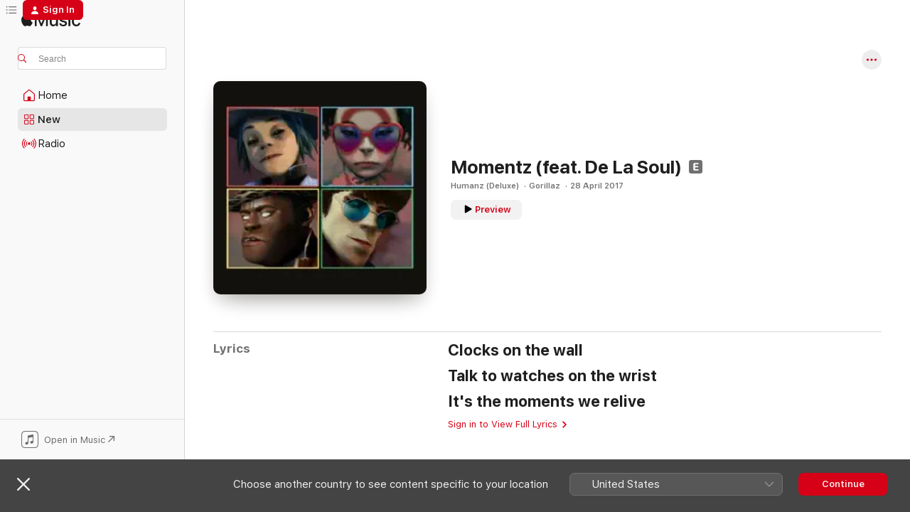

--- FILE ---
content_type: text/html
request_url: https://music.apple.com/ua/song/momentz-feat-de-la-soul/1217912012
body_size: 19045
content:
<!DOCTYPE html>
<html dir="ltr" lang="en-GB">
    <head>
        <!-- prettier-ignore -->
        <meta charset="utf-8">
        <!-- prettier-ignore -->
        <meta http-equiv="X-UA-Compatible" content="IE=edge">
        <!-- prettier-ignore -->
        <meta
            name="viewport"
            content="width=device-width,initial-scale=1,interactive-widget=resizes-content"
        >
        <!-- prettier-ignore -->
        <meta name="applicable-device" content="pc,mobile">
        <!-- prettier-ignore -->
        <meta name="referrer" content="strict-origin">
        <!-- prettier-ignore -->
        <link
            rel="apple-touch-icon"
            sizes="180x180"
            href="/assets/favicon/favicon-180.png"
        >
        <!-- prettier-ignore -->
        <link
            rel="icon"
            type="image/png"
            sizes="32x32"
            href="/assets/favicon/favicon-32.png"
        >
        <!-- prettier-ignore -->
        <link
            rel="icon"
            type="image/png"
            sizes="16x16"
            href="/assets/favicon/favicon-16.png"
        >
        <!-- prettier-ignore -->
        <link
            rel="mask-icon"
            href="/assets/favicon/favicon.svg"
            color="#fa233b"
        >
        <!-- prettier-ignore -->
        <link rel="manifest" href="/manifest.json">

        <title>‎Momentz (feat. De La Soul) – Song by Gorillaz – Apple Music</title><!-- HEAD_svelte-1cypuwr_START --><link rel="preconnect" href="//www.apple.com/wss/fonts" crossorigin="anonymous"><link rel="stylesheet" href="//www.apple.com/wss/fonts?families=SF+Pro,v4%7CSF+Pro+Icons,v1&amp;display=swap" type="text/css" referrerpolicy="strict-origin-when-cross-origin"><!-- HEAD_svelte-1cypuwr_END --><!-- HEAD_svelte-eg3hvx_START -->    <meta name="description" content="Listen to Momentz (feat. De La Soul) by Gorillaz on Apple Music. 2017. Duration: 3:16"> <meta name="keywords" content="listen, Momentz (feat. De La Soul), Gorillaz, music, singles, songs, Alternative, streaming music, apple music"> <link rel="canonical" href="https://music.apple.com/ua/song/momentz-feat-de-la-soul/1217912012">   <link rel="alternate" type="application/json+oembed" href="https://music.apple.com/api/oembed?url=https%3A%2F%2Fmusic.apple.com%2Fua%2Falbum%2Fmomentz-feat-de-la-soul%2F1217911994%3Fi%3D1217912012" title="Momentz (feat. De La Soul) by Gorillaz on Apple Music">  <meta name="al:ios:app_store_id" content="1108187390"> <meta name="al:ios:app_name" content="Apple Music"> <meta name="apple:content_id" content="1217912012"> <meta name="apple:title" content="Momentz (feat. De La Soul)"> <meta name="apple:description" content="Listen to Momentz (feat. De La Soul) by Gorillaz on Apple Music. 2017. Duration: 3:16">   <meta property="og:title" content="Momentz (feat. De La Soul) by Gorillaz on Apple Music"> <meta property="og:description" content="Song · 2017 · Duration 3:16"> <meta property="og:site_name" content="Apple Music - Web Player"> <meta property="og:url" content="https://music.apple.com/ua/song/momentz-feat-de-la-soul/1217912012"> <meta property="og:image" content="https://is1-ssl.mzstatic.com/image/thumb/Music114/v4/ad/f6/74/adf6743c-1aa7-c254-a503-b4d343be2d03/190295824822.jpg/1200x630wp-60.jpg"> <meta property="og:image:secure_url" content="https://is1-ssl.mzstatic.com/image/thumb/Music114/v4/ad/f6/74/adf6743c-1aa7-c254-a503-b4d343be2d03/190295824822.jpg/1200x630wp-60.jpg"> <meta property="og:image:alt" content="Momentz (feat. De La Soul) by Gorillaz on Apple Music"> <meta property="og:image:width" content="1200"> <meta property="og:image:height" content="630"> <meta property="og:image:type" content="image/jpg"> <meta property="og:type" content="music.song"> <meta property="og:locale" content="en_GB">   <meta property="music:song" content="https://music.apple.com/ua/song/momentz-feat-de-la-soul/1217912012"> <meta property="music:song:preview_url:secure_url" content="https://music.apple.com/ua/song/momentz-feat-de-la-soul/1217912012"> <meta property="music:song:disc" content="1"> <meta property="music:song:duration" content="PT3M16S"> <meta property="music:song:track" content="5">  <meta property="music:album" content="https://music.apple.com/ua/album/momentz-feat-de-la-soul/1217911994?i=1217912012"> <meta property="music:album:disc" content="1"> <meta property="music:album:track" content="5"> <meta property="music:musician" content="https://music.apple.com/ua/artist/gorillaz/567072"> <meta property="music:release_date" content="2017-04-28T00:00:00.000Z">   <meta name="twitter:title" content="Momentz (feat. De La Soul) by Gorillaz on Apple Music"> <meta name="twitter:description" content="Song · 2017 · Duration 3:16"> <meta name="twitter:site" content="@AppleMusic"> <meta name="twitter:image" content="https://is1-ssl.mzstatic.com/image/thumb/Music114/v4/ad/f6/74/adf6743c-1aa7-c254-a503-b4d343be2d03/190295824822.jpg/600x600bf-60.jpg"> <meta name="twitter:image:alt" content="Momentz (feat. De La Soul) by Gorillaz on Apple Music"> <meta name="twitter:card" content="summary">       <!-- HTML_TAG_START -->
                <script id=schema:song type="application/ld+json">
                    {"@context":"http://schema.org","@type":"MusicComposition","name":"Momentz (feat. De La Soul)","url":"https://music.apple.com/ua/song/momentz-feat-de-la-soul/1217912012","datePublished":"2017-04-28","description":"Listen to Momentz (feat. De La Soul) by Gorillaz on Apple Music. 2017. Duration: 3:16","timeRequired":"PT3M16S","image":"https://is1-ssl.mzstatic.com/image/thumb/Music114/v4/ad/f6/74/adf6743c-1aa7-c254-a503-b4d343be2d03/190295824822.jpg/1200x630bb.jpg","audio":{"@type":"MusicRecording","name":"Momentz (feat. De La Soul)","url":"https://music.apple.com/ua/song/momentz-feat-de-la-soul/1217912012","datePublished":"2017-04-28","description":"Listen to Momentz (feat. De La Soul) by Gorillaz on Apple Music. 2017. Duration: 3:16","duration":"PT3M16S","image":"https://is1-ssl.mzstatic.com/image/thumb/Music114/v4/ad/f6/74/adf6743c-1aa7-c254-a503-b4d343be2d03/190295824822.jpg/1200x630bb.jpg","byArtist":[{"@type":"MusicGroup","name":"Gorillaz","url":"https://music.apple.com/ua/artist/gorillaz/567072"}],"inAlbum":{"@type":"MusicAlbum","image":"https://is1-ssl.mzstatic.com/image/thumb/Music114/v4/ad/f6/74/adf6743c-1aa7-c254-a503-b4d343be2d03/190295824822.jpg/486x486bb.png","url":"https://music.apple.com/ua/album/humanz-deluxe/1217911994","name":"Humanz (Deluxe)","byArtist":[{"@type":"MusicGroup","name":"Gorillaz","url":"https://music.apple.com/ua/artist/gorillaz/567072"}]},"audio":{"@type":"AudioObject","name":"Momentz (feat. De La Soul)","contentUrl":"https://audio-ssl.itunes.apple.com/itunes-assets/AudioPreview125/v4/69/c0/ee/69c0eea4-ce28-cc14-e729-5d5119532b9e/mzaf_3735870949766821254.plus.aac.ep.m4a","description":"Listen to Momentz (feat. De La Soul) by Gorillaz on Apple Music. 2017. Duration: 3:16","duration":"PT3M16S","uploadDate":"2017-04-28","thumbnailUrl":"https://is1-ssl.mzstatic.com/image/thumb/Music114/v4/ad/f6/74/adf6743c-1aa7-c254-a503-b4d343be2d03/190295824822.jpg/1200x630bb.jpg","potentialAction":{"@type":"ListenAction","expectsAcceptanceOf":{"@type":"Offer","category":"free"},"target":{"@type":"EntryPoint","actionPlatform":"https://music.apple.com/ua/song/momentz-feat-de-la-soul/1217912012"}}},"genre":["Alternative","Music"]},"lyrics":{"@type":"CreativeWork","text":"Clocks on the wall\nTalk to watches on the wrist\nIt's the moments we relive"}}
                </script>
                <!-- HTML_TAG_END -->    <!-- HEAD_svelte-eg3hvx_END -->
      <script type="module" crossorigin src="/assets/index~8a6f659a1b.js"></script>
      <link rel="stylesheet" href="/assets/index~99bed3cf08.css">
      <script type="module">import.meta.url;import("_").catch(()=>1);async function* g(){};window.__vite_is_modern_browser=true;</script>
      <script type="module">!function(){if(window.__vite_is_modern_browser)return;console.warn("vite: loading legacy chunks, syntax error above and the same error below should be ignored");var e=document.getElementById("vite-legacy-polyfill"),n=document.createElement("script");n.src=e.src,n.onload=function(){System.import(document.getElementById('vite-legacy-entry').getAttribute('data-src'))},document.body.appendChild(n)}();</script>
    </head>
    <body>
        <script src="/assets/focus-visible/focus-visible.min.js"></script>
        
        <script
            async
            src="/includes/js-cdn/musickit/v3/amp/musickit.js"
        ></script>
        <script
            type="module"
            async
            src="/includes/js-cdn/musickit/v3/components/musickit-components/musickit-components.esm.js"
        ></script>
        <script
            nomodule
            async
            src="/includes/js-cdn/musickit/v3/components/musickit-components/musickit-components.js"
        ></script>
        <svg style="display: none" xmlns="http://www.w3.org/2000/svg">
            <symbol id="play-circle-fill" viewBox="0 0 60 60">
                <path
                    class="icon-circle-fill__circle"
                    fill="var(--iconCircleFillBG, transparent)"
                    d="M30 60c16.411 0 30-13.617 30-30C60 13.588 46.382 0 29.971 0 13.588 0 .001 13.588.001 30c0 16.383 13.617 30 30 30Z"
                />
                <path
                    fill="var(--iconFillArrow, var(--keyColor, black))"
                    d="M24.411 41.853c-1.41.853-3.028.177-3.028-1.294V19.47c0-1.44 1.735-2.058 3.028-1.294l17.265 10.235a1.89 1.89 0 0 1 0 3.265L24.411 41.853Z"
                />
            </symbol>
        </svg>
        <div class="body-container">
              <div class="app-container svelte-t3vj1e" data-testid="app-container">   <div class="header svelte-rjjbqs" data-testid="header"><nav data-testid="navigation" class="navigation svelte-13li0vp"><div class="navigation__header svelte-13li0vp"><div data-testid="logo" class="logo svelte-1o7dz8w"> <a aria-label="Apple Music" role="img" href="https://music.apple.com/ua/home" class="svelte-1o7dz8w"><svg height="20" viewBox="0 0 83 20" width="83" xmlns="http://www.w3.org/2000/svg" class="logo" aria-hidden="true"><path d="M34.752 19.746V6.243h-.088l-5.433 13.503h-2.074L21.711 6.243h-.087v13.503h-2.548V1.399h3.235l5.833 14.621h.1l5.82-14.62h3.248v18.347h-2.56zm16.649 0h-2.586v-2.263h-.062c-.725 1.602-2.061 2.504-4.072 2.504-2.86 0-4.61-1.894-4.61-4.958V6.37h2.698v8.125c0 2.034.95 3.127 2.81 3.127 1.95 0 3.124-1.373 3.124-3.458V6.37H51.4v13.376zm7.394-13.618c3.06 0 5.046 1.73 5.134 4.196h-2.536c-.15-1.296-1.087-2.11-2.598-2.11-1.462 0-2.436.724-2.436 1.793 0 .839.6 1.41 2.023 1.741l2.136.496c2.686.636 3.71 1.704 3.71 3.636 0 2.442-2.236 4.12-5.333 4.12-3.285 0-5.26-1.64-5.509-4.183h2.673c.25 1.398 1.187 2.085 2.836 2.085 1.623 0 2.623-.687 2.623-1.78 0-.865-.487-1.373-1.924-1.704l-2.136-.508c-2.498-.585-3.735-1.806-3.735-3.75 0-2.391 2.049-4.032 5.072-4.032zM66.1 2.836c0-.878.7-1.577 1.561-1.577.862 0 1.55.7 1.55 1.577 0 .864-.688 1.576-1.55 1.576a1.573 1.573 0 0 1-1.56-1.576zm.212 3.534h2.698v13.376h-2.698zm14.089 4.603c-.275-1.424-1.324-2.556-3.085-2.556-2.086 0-3.46 1.767-3.46 4.64 0 2.938 1.386 4.642 3.485 4.642 1.66 0 2.748-.928 3.06-2.48H83C82.713 18.067 80.477 20 77.317 20c-3.76 0-6.208-2.62-6.208-6.942 0-4.247 2.448-6.93 6.183-6.93 3.385 0 5.446 2.213 5.683 4.845h-2.573zM10.824 3.189c-.698.834-1.805 1.496-2.913 1.398-.145-1.128.41-2.33 1.036-3.065C9.644.662 10.848.05 11.835 0c.121 1.178-.336 2.33-1.01 3.19zm.999 1.619c.624.049 2.425.244 3.578 1.98-.096.074-2.137 1.272-2.113 3.79.024 3.01 2.593 4.012 2.617 4.037-.024.074-.407 1.419-1.344 2.812-.817 1.224-1.657 2.422-3.002 2.447-1.297.024-1.73-.783-3.218-.783-1.489 0-1.97.758-3.194.807-1.297.048-2.28-1.297-3.097-2.52C.368 14.908-.904 10.408.825 7.375c.84-1.516 2.377-2.47 4.034-2.495 1.273-.023 2.45.857 3.218.857.769 0 2.137-1.027 3.746-.93z"></path></svg></a>   </div> <div class="search-input-wrapper svelte-nrtdem" data-testid="search-input"><div data-testid="amp-search-input" aria-controls="search-suggestions" aria-expanded="false" aria-haspopup="listbox" aria-owns="search-suggestions" class="search-input-container svelte-rg26q6" tabindex="-1" role=""><div class="flex-container svelte-rg26q6"><form id="search-input-form" class="svelte-rg26q6"><svg height="16" width="16" viewBox="0 0 16 16" class="search-svg" aria-hidden="true"><path d="M11.87 10.835c.018.015.035.03.051.047l3.864 3.863a.735.735 0 1 1-1.04 1.04l-3.863-3.864a.744.744 0 0 1-.047-.051 6.667 6.667 0 1 1 1.035-1.035zM6.667 12a5.333 5.333 0 1 0 0-10.667 5.333 5.333 0 0 0 0 10.667z"></path></svg> <input aria-autocomplete="list" aria-multiline="false" aria-controls="search-suggestions" aria-label="Search" placeholder="Search" spellcheck="false" autocomplete="off" autocorrect="off" autocapitalize="off" type="text" inputmode="search" class="search-input__text-field svelte-rg26q6" data-testid="search-input__text-field"></form> </div> <div data-testid="search-scope-bar"></div>   </div> </div></div> <div data-testid="navigation-content" class="navigation__content svelte-13li0vp" id="navigation" aria-hidden="false"><div class="navigation__scrollable-container svelte-13li0vp"><div data-testid="navigation-items-primary" class="navigation-items navigation-items--primary svelte-ng61m8"> <ul class="navigation-items__list svelte-ng61m8">  <li class="navigation-item navigation-item__home svelte-1a5yt87" aria-selected="false" data-testid="navigation-item"> <a href="https://music.apple.com/ua/home" class="navigation-item__link svelte-1a5yt87" role="button" data-testid="home" aria-pressed="false"><div class="navigation-item__content svelte-zhx7t9"> <span class="navigation-item__icon svelte-zhx7t9"> <svg width="24" height="24" viewBox="0 0 24 24" xmlns="http://www.w3.org/2000/svg" aria-hidden="true"><path d="M5.93 20.16a1.94 1.94 0 0 1-1.43-.502c-.334-.335-.502-.794-.502-1.393v-7.142c0-.362.062-.688.177-.953.123-.264.326-.529.6-.75l6.145-5.157c.176-.141.344-.247.52-.318.176-.07.362-.105.564-.105.194 0 .388.035.565.105.176.07.352.177.52.318l6.146 5.158c.273.23.467.476.59.75.124.264.177.59.177.96v7.134c0 .59-.159 1.058-.503 1.393-.335.335-.811.503-1.428.503H5.929Zm12.14-1.172c.221 0 .406-.07.547-.212a.688.688 0 0 0 .22-.511v-7.142c0-.177-.026-.344-.087-.459a.97.97 0 0 0-.265-.353l-6.154-5.149a.756.756 0 0 0-.177-.115.37.37 0 0 0-.15-.035.37.37 0 0 0-.158.035l-.177.115-6.145 5.15a.982.982 0 0 0-.274.352 1.13 1.13 0 0 0-.088.468v7.133c0 .203.08.379.23.511a.744.744 0 0 0 .546.212h12.133Zm-8.323-4.7c0-.176.062-.326.177-.432a.6.6 0 0 1 .423-.159h3.315c.176 0 .326.053.432.16s.159.255.159.431v4.973H9.756v-4.973Z"></path></svg> </span> <span class="navigation-item__label svelte-zhx7t9"> Home </span> </div></a>  </li>  <li class="navigation-item navigation-item__new svelte-1a5yt87" aria-selected="false" data-testid="navigation-item"> <a href="https://music.apple.com/ua/new" class="navigation-item__link svelte-1a5yt87" role="button" data-testid="new" aria-pressed="false"><div class="navigation-item__content svelte-zhx7t9"> <span class="navigation-item__icon svelte-zhx7t9"> <svg height="24" viewBox="0 0 24 24" width="24" aria-hidden="true"><path d="M9.92 11.354c.966 0 1.453-.487 1.453-1.49v-3.4c0-1.004-.487-1.483-1.453-1.483H6.452C5.487 4.981 5 5.46 5 6.464v3.4c0 1.003.487 1.49 1.452 1.49zm7.628 0c.965 0 1.452-.487 1.452-1.49v-3.4c0-1.004-.487-1.483-1.452-1.483h-3.46c-.974 0-1.46.479-1.46 1.483v3.4c0 1.003.486 1.49 1.46 1.49zm-7.65-1.073h-3.43c-.266 0-.396-.137-.396-.418v-3.4c0-.273.13-.41.396-.41h3.43c.265 0 .402.137.402.41v3.4c0 .281-.137.418-.403.418zm7.634 0h-3.43c-.273 0-.402-.137-.402-.418v-3.4c0-.273.129-.41.403-.41h3.43c.265 0 .395.137.395.41v3.4c0 .281-.13.418-.396.418zm-7.612 8.7c.966 0 1.453-.48 1.453-1.483v-3.407c0-.996-.487-1.483-1.453-1.483H6.452c-.965 0-1.452.487-1.452 1.483v3.407c0 1.004.487 1.483 1.452 1.483zm7.628 0c.965 0 1.452-.48 1.452-1.483v-3.407c0-.996-.487-1.483-1.452-1.483h-3.46c-.974 0-1.46.487-1.46 1.483v3.407c0 1.004.486 1.483 1.46 1.483zm-7.65-1.072h-3.43c-.266 0-.396-.137-.396-.41v-3.4c0-.282.13-.418.396-.418h3.43c.265 0 .402.136.402.418v3.4c0 .273-.137.41-.403.41zm7.634 0h-3.43c-.273 0-.402-.137-.402-.41v-3.4c0-.282.129-.418.403-.418h3.43c.265 0 .395.136.395.418v3.4c0 .273-.13.41-.396.41z" fill-opacity=".95"></path></svg> </span> <span class="navigation-item__label svelte-zhx7t9"> New </span> </div></a>  </li>  <li class="navigation-item navigation-item__radio svelte-1a5yt87" aria-selected="false" data-testid="navigation-item"> <a href="https://music.apple.com/ua/radio" class="navigation-item__link svelte-1a5yt87" role="button" data-testid="radio" aria-pressed="false"><div class="navigation-item__content svelte-zhx7t9"> <span class="navigation-item__icon svelte-zhx7t9"> <svg width="24" height="24" viewBox="0 0 24 24" xmlns="http://www.w3.org/2000/svg" aria-hidden="true"><path d="M19.359 18.57C21.033 16.818 22 14.461 22 11.89s-.967-4.93-2.641-6.68c-.276-.292-.653-.26-.868-.023-.222.246-.176.591.085.868 1.466 1.535 2.272 3.593 2.272 5.835 0 2.241-.806 4.3-2.272 5.835-.261.268-.307.621-.085.86.215.245.592.276.868-.016zm-13.85.014c.222-.238.176-.59-.085-.86-1.474-1.535-2.272-3.593-2.272-5.834 0-2.242.798-4.3 2.272-5.835.261-.277.307-.622.085-.868-.215-.238-.592-.269-.868.023C2.967 6.96 2 9.318 2 11.89s.967 4.929 2.641 6.68c.276.29.653.26.868.014zm1.957-1.873c.223-.253.162-.583-.1-.867-.951-1.068-1.473-2.45-1.473-3.954 0-1.505.522-2.887 1.474-3.954.26-.284.322-.614.1-.876-.23-.26-.622-.26-.891.039-1.175 1.274-1.827 2.963-1.827 4.79 0 1.82.652 3.517 1.827 4.784.269.3.66.307.89.038zm9.958-.038c1.175-1.267 1.827-2.964 1.827-4.783 0-1.828-.652-3.517-1.827-4.791-.269-.3-.66-.3-.89-.039-.23.262-.162.592.092.876.96 1.067 1.481 2.449 1.481 3.954 0 1.504-.522 2.886-1.481 3.954-.254.284-.323.614-.092.867.23.269.621.261.89-.038zm-8.061-1.966c.23-.26.13-.568-.092-.883-.415-.522-.63-1.197-.63-1.934 0-.737.215-1.413.63-1.943.222-.307.322-.614.092-.875s-.653-.261-.906.054a4.385 4.385 0 0 0-.968 2.764 4.38 4.38 0 0 0 .968 2.756c.253.322.675.322.906.061zm6.18-.061a4.38 4.38 0 0 0 .968-2.756 4.385 4.385 0 0 0-.968-2.764c-.253-.315-.675-.315-.906-.054-.23.261-.138.568.092.875.415.53.63 1.206.63 1.943 0 .737-.215 1.412-.63 1.934-.23.315-.322.622-.092.883s.653.261.906-.061zm-3.547-.967c.96 0 1.789-.814 1.789-1.797s-.83-1.789-1.789-1.789c-.96 0-1.781.806-1.781 1.789 0 .983.821 1.797 1.781 1.797z"></path></svg> </span> <span class="navigation-item__label svelte-zhx7t9"> Radio </span> </div></a>  </li>  <li class="navigation-item navigation-item__search svelte-1a5yt87" aria-selected="false" data-testid="navigation-item"> <a href="https://music.apple.com/ua/search" class="navigation-item__link svelte-1a5yt87" role="button" data-testid="search" aria-pressed="false"><div class="navigation-item__content svelte-zhx7t9"> <span class="navigation-item__icon svelte-zhx7t9"> <svg height="24" viewBox="0 0 24 24" width="24" aria-hidden="true"><path d="M17.979 18.553c.476 0 .813-.366.813-.835a.807.807 0 0 0-.235-.586l-3.45-3.457a5.61 5.61 0 0 0 1.158-3.413c0-3.098-2.535-5.633-5.633-5.633C7.542 4.63 5 7.156 5 10.262c0 3.098 2.534 5.632 5.632 5.632a5.614 5.614 0 0 0 3.274-1.055l3.472 3.472a.835.835 0 0 0 .6.242zm-7.347-3.875c-2.417 0-4.416-2-4.416-4.416 0-2.417 2-4.417 4.416-4.417 2.417 0 4.417 2 4.417 4.417s-2 4.416-4.417 4.416z" fill-opacity=".95"></path></svg> </span> <span class="navigation-item__label svelte-zhx7t9"> Search </span> </div></a>  </li></ul> </div>   </div> <div class="navigation__native-cta"><div slot="native-cta"><div data-testid="native-cta" class="native-cta svelte-6xh86f  native-cta--authenticated"><button class="native-cta__button svelte-6xh86f" data-testid="native-cta-button"><span class="native-cta__app-icon svelte-6xh86f"><svg width="24" height="24" xmlns="http://www.w3.org/2000/svg" xml:space="preserve" style="fill-rule:evenodd;clip-rule:evenodd;stroke-linejoin:round;stroke-miterlimit:2" viewBox="0 0 24 24" slot="app-icon" aria-hidden="true"><path d="M22.567 1.496C21.448.393 19.956.045 17.293.045H6.566c-2.508 0-4.028.376-5.12 1.465C.344 2.601 0 4.09 0 6.611v10.727c0 2.695.33 4.18 1.432 5.257 1.106 1.103 2.595 1.45 5.275 1.45h10.586c2.663 0 4.169-.347 5.274-1.45C23.656 21.504 24 20.033 24 17.338V6.752c0-2.694-.344-4.179-1.433-5.256Zm.411 4.9v11.299c0 1.898-.338 3.286-1.188 4.137-.851.864-2.256 1.191-4.141 1.191H6.35c-1.884 0-3.303-.341-4.154-1.191-.85-.851-1.174-2.239-1.174-4.137V6.54c0-2.014.324-3.445 1.16-4.295.851-.864 2.312-1.177 4.313-1.177h11.154c1.885 0 3.29.341 4.141 1.191.864.85 1.188 2.239 1.188 4.137Z" style="fill-rule:nonzero"></path><path d="M7.413 19.255c.987 0 2.48-.728 2.48-2.672v-6.385c0-.35.063-.428.378-.494l5.298-1.095c.351-.067.534.025.534.333l.035 4.286c0 .337-.182.586-.53.652l-1.014.228c-1.361.3-2.007.923-2.007 1.937 0 1.017.79 1.748 1.926 1.748.986 0 2.444-.679 2.444-2.64V5.654c0-.636-.279-.821-1.016-.66L9.646 6.298c-.448.091-.674.329-.674.699l.035 7.697c0 .336-.148.546-.446.613l-1.067.21c-1.329.266-1.986.93-1.986 1.993 0 1.017.786 1.745 1.905 1.745Z" style="fill-rule:nonzero"></path></svg></span> <span class="native-cta__label svelte-6xh86f">Open in Music</span> <span class="native-cta__arrow svelte-6xh86f"><svg height="16" width="16" viewBox="0 0 16 16" class="native-cta-action" aria-hidden="true"><path d="M1.559 16 13.795 3.764v8.962H16V0H3.274v2.205h8.962L0 14.441 1.559 16z"></path></svg></span></button> </div>  </div></div></div> </nav> </div>  <div class="player-bar player-bar__floating-player svelte-1rr9v04" data-testid="player-bar" aria-label="Music controls" aria-hidden="false">   </div>   <div id="scrollable-page" class="scrollable-page svelte-mt0bfj" data-main-content data-testid="main-section" aria-hidden="false"><main data-testid="main" class="svelte-bzjlhs"><div class="content-container svelte-bzjlhs" data-testid="content-container"><div class="search-input-wrapper svelte-nrtdem" data-testid="search-input"><div data-testid="amp-search-input" aria-controls="search-suggestions" aria-expanded="false" aria-haspopup="listbox" aria-owns="search-suggestions" class="search-input-container svelte-rg26q6" tabindex="-1" role=""><div class="flex-container svelte-rg26q6"><form id="search-input-form" class="svelte-rg26q6"><svg height="16" width="16" viewBox="0 0 16 16" class="search-svg" aria-hidden="true"><path d="M11.87 10.835c.018.015.035.03.051.047l3.864 3.863a.735.735 0 1 1-1.04 1.04l-3.863-3.864a.744.744 0 0 1-.047-.051 6.667 6.667 0 1 1 1.035-1.035zM6.667 12a5.333 5.333 0 1 0 0-10.667 5.333 5.333 0 0 0 0 10.667z"></path></svg> <input value="" aria-autocomplete="list" aria-multiline="false" aria-controls="search-suggestions" aria-label="Search" placeholder="Search" spellcheck="false" autocomplete="off" autocorrect="off" autocapitalize="off" type="text" inputmode="search" class="search-input__text-field svelte-rg26q6" data-testid="search-input__text-field"></form> </div> <div data-testid="search-scope-bar"> </div>   </div> </div>      <div class="section svelte-wa5vzl" data-testid="section-container" aria-label="Featured"> <div class="section-content svelte-wa5vzl" data-testid="section-content"> <div class="song-header-page svelte-1xmd2gi"><div class="song__action-buttons svelte-1xmd2gi"> <amp-contextual-menu-button config="[object Object]" class="svelte-1sn4kz"> <span aria-label="MORE" class="more-button svelte-1sn4kz more-button--platter  more-button--material" data-testid="more-button" slot="trigger-content"><svg width="28" height="28" viewBox="0 0 28 28" class="glyph" xmlns="http://www.w3.org/2000/svg"><circle fill="var(--iconCircleFill, transparent)" cx="14" cy="14" r="14"></circle><path fill="var(--iconEllipsisFill, white)" d="M10.105 14c0-.87-.687-1.55-1.564-1.55-.862 0-1.557.695-1.557 1.55 0 .848.695 1.55 1.557 1.55.855 0 1.564-.702 1.564-1.55zm5.437 0c0-.87-.68-1.55-1.542-1.55A1.55 1.55 0 0012.45 14c0 .848.695 1.55 1.55 1.55.848 0 1.542-.702 1.542-1.55zm5.474 0c0-.87-.687-1.55-1.557-1.55-.87 0-1.564.695-1.564 1.55 0 .848.694 1.55 1.564 1.55.848 0 1.557-.702 1.557-1.55z"></path></svg></span> </amp-contextual-menu-button></div> <div class="song-header-page__details-container svelte-1xmd2gi"><div class="song-header-page__artwork svelte-1xmd2gi"><div class="song-header-page__artwork-radiosity svelte-1xmd2gi"><div data-testid="artwork-component" class="artwork-component artwork-component--aspect-ratio artwork-component--orientation-square svelte-uduhys        artwork-component--has-borders" style="
            --artwork-bg-color: #12120d;
            --aspect-ratio: 1;
            --placeholder-bg-color: #12120d;
       ">   <picture class="svelte-uduhys"><source sizes=" (max-width:999px) 180px,(min-width:1000px) and (max-width:1319px) 208px,(min-width:1320px) and (max-width:1679px) 208px,300px" srcset="https://is1-ssl.mzstatic.com/image/thumb/Music114/v4/ad/f6/74/adf6743c-1aa7-c254-a503-b4d343be2d03/190295824822.jpg/180x180bb.webp 180w,https://is1-ssl.mzstatic.com/image/thumb/Music114/v4/ad/f6/74/adf6743c-1aa7-c254-a503-b4d343be2d03/190295824822.jpg/208x208bb.webp 208w,https://is1-ssl.mzstatic.com/image/thumb/Music114/v4/ad/f6/74/adf6743c-1aa7-c254-a503-b4d343be2d03/190295824822.jpg/300x300bb.webp 300w,https://is1-ssl.mzstatic.com/image/thumb/Music114/v4/ad/f6/74/adf6743c-1aa7-c254-a503-b4d343be2d03/190295824822.jpg/360x360bb.webp 360w,https://is1-ssl.mzstatic.com/image/thumb/Music114/v4/ad/f6/74/adf6743c-1aa7-c254-a503-b4d343be2d03/190295824822.jpg/416x416bb.webp 416w,https://is1-ssl.mzstatic.com/image/thumb/Music114/v4/ad/f6/74/adf6743c-1aa7-c254-a503-b4d343be2d03/190295824822.jpg/600x600bb.webp 600w" type="image/webp"> <source sizes=" (max-width:999px) 180px,(min-width:1000px) and (max-width:1319px) 208px,(min-width:1320px) and (max-width:1679px) 208px,300px" srcset="https://is1-ssl.mzstatic.com/image/thumb/Music114/v4/ad/f6/74/adf6743c-1aa7-c254-a503-b4d343be2d03/190295824822.jpg/180x180bb-60.jpg 180w,https://is1-ssl.mzstatic.com/image/thumb/Music114/v4/ad/f6/74/adf6743c-1aa7-c254-a503-b4d343be2d03/190295824822.jpg/208x208bb-60.jpg 208w,https://is1-ssl.mzstatic.com/image/thumb/Music114/v4/ad/f6/74/adf6743c-1aa7-c254-a503-b4d343be2d03/190295824822.jpg/300x300bb-60.jpg 300w,https://is1-ssl.mzstatic.com/image/thumb/Music114/v4/ad/f6/74/adf6743c-1aa7-c254-a503-b4d343be2d03/190295824822.jpg/360x360bb-60.jpg 360w,https://is1-ssl.mzstatic.com/image/thumb/Music114/v4/ad/f6/74/adf6743c-1aa7-c254-a503-b4d343be2d03/190295824822.jpg/416x416bb-60.jpg 416w,https://is1-ssl.mzstatic.com/image/thumb/Music114/v4/ad/f6/74/adf6743c-1aa7-c254-a503-b4d343be2d03/190295824822.jpg/600x600bb-60.jpg 600w" type="image/jpeg"> <img alt="" class="artwork-component__contents artwork-component__image svelte-uduhys" loading="lazy" src="/assets/artwork/1x1.gif" role="presentation" decoding="async" width="300" height="300" fetchpriority="auto" style="opacity: 1;"></picture> </div></div> <div data-testid="artwork-component" class="artwork-component artwork-component--aspect-ratio artwork-component--orientation-square svelte-uduhys        artwork-component--has-borders" style="
            --artwork-bg-color: #12120d;
            --aspect-ratio: 1;
            --placeholder-bg-color: #12120d;
       ">   <picture class="svelte-uduhys"><source sizes=" (max-width:999px) 180px,(min-width:1000px) and (max-width:1319px) 208px,(min-width:1320px) and (max-width:1679px) 208px,300px" srcset="https://is1-ssl.mzstatic.com/image/thumb/Music114/v4/ad/f6/74/adf6743c-1aa7-c254-a503-b4d343be2d03/190295824822.jpg/180x180bb.webp 180w,https://is1-ssl.mzstatic.com/image/thumb/Music114/v4/ad/f6/74/adf6743c-1aa7-c254-a503-b4d343be2d03/190295824822.jpg/208x208bb.webp 208w,https://is1-ssl.mzstatic.com/image/thumb/Music114/v4/ad/f6/74/adf6743c-1aa7-c254-a503-b4d343be2d03/190295824822.jpg/300x300bb.webp 300w,https://is1-ssl.mzstatic.com/image/thumb/Music114/v4/ad/f6/74/adf6743c-1aa7-c254-a503-b4d343be2d03/190295824822.jpg/360x360bb.webp 360w,https://is1-ssl.mzstatic.com/image/thumb/Music114/v4/ad/f6/74/adf6743c-1aa7-c254-a503-b4d343be2d03/190295824822.jpg/416x416bb.webp 416w,https://is1-ssl.mzstatic.com/image/thumb/Music114/v4/ad/f6/74/adf6743c-1aa7-c254-a503-b4d343be2d03/190295824822.jpg/600x600bb.webp 600w" type="image/webp"> <source sizes=" (max-width:999px) 180px,(min-width:1000px) and (max-width:1319px) 208px,(min-width:1320px) and (max-width:1679px) 208px,300px" srcset="https://is1-ssl.mzstatic.com/image/thumb/Music114/v4/ad/f6/74/adf6743c-1aa7-c254-a503-b4d343be2d03/190295824822.jpg/180x180bb-60.jpg 180w,https://is1-ssl.mzstatic.com/image/thumb/Music114/v4/ad/f6/74/adf6743c-1aa7-c254-a503-b4d343be2d03/190295824822.jpg/208x208bb-60.jpg 208w,https://is1-ssl.mzstatic.com/image/thumb/Music114/v4/ad/f6/74/adf6743c-1aa7-c254-a503-b4d343be2d03/190295824822.jpg/300x300bb-60.jpg 300w,https://is1-ssl.mzstatic.com/image/thumb/Music114/v4/ad/f6/74/adf6743c-1aa7-c254-a503-b4d343be2d03/190295824822.jpg/360x360bb-60.jpg 360w,https://is1-ssl.mzstatic.com/image/thumb/Music114/v4/ad/f6/74/adf6743c-1aa7-c254-a503-b4d343be2d03/190295824822.jpg/416x416bb-60.jpg 416w,https://is1-ssl.mzstatic.com/image/thumb/Music114/v4/ad/f6/74/adf6743c-1aa7-c254-a503-b4d343be2d03/190295824822.jpg/600x600bb-60.jpg 600w" type="image/jpeg"> <img alt="Momentz (feat. De La Soul) song by Gorillaz" class="artwork-component__contents artwork-component__image svelte-uduhys" loading="lazy" src="/assets/artwork/1x1.gif" role="presentation" decoding="async" width="300" height="300" fetchpriority="auto" style="opacity: 1;"></picture> </div></div> <div class="song-header-page-details svelte-1xmd2gi"><h1 class="song-header-page__song-header-title svelte-1xmd2gi" data-testid="song-title">Momentz (feat. De La Soul)  <span class="song-header-page__explicit-badge svelte-1xmd2gi"><span class="explicit-wrapper svelte-j8a2wc"><span data-testid="explicit-badge" class="explicit svelte-iojijn" aria-label="Explicit" role="img"><svg viewBox="0 0 9 9" width="9" height="9" aria-hidden="true"><path d="M3.9 7h1.9c.4 0 .7-.2.7-.5s-.3-.4-.7-.4H4.1V4.9h1.5c.4 0 .7-.1.7-.4 0-.3-.3-.5-.7-.5H4.1V2.9h1.7c.4 0 .7-.2.7-.5 0-.2-.3-.4-.7-.4H3.9c-.6 0-.9.3-.9.7v3.7c0 .3.3.6.9.6zM1.6 0h5.8C8.5 0 9 .5 9 1.6v5.9C9 8.5 8.5 9 7.4 9H1.6C.5 9 0 8.5 0 7.4V1.6C0 .5.5 0 1.6 0z"></path></svg> </span> </span></span></h1> <p class="song-header-page__song-header-subtitle svelte-1xmd2gi" data-testid="song-subtitle" dir="auto"><span data-testid="song-subtitle-album"><span data-testid="song-subtitle-album-link"><a data-testid="click-action" class="click-action svelte-c0t0j2" href="https://music.apple.com/ua/album/humanz-deluxe/1217911994">Humanz (Deluxe)</a></span></span> <span class="song-subtitles-item svelte-1xmd2gi" data-testid="song-subtitle-artists"> <span data-testid="song-subtitle-artist-link0"><a data-testid="click-action" class="click-action svelte-c0t0j2" href="https://music.apple.com/ua/artist/gorillaz/567072">Gorillaz</a></span></span> <span class="song-subtitles-item svelte-1xmd2gi" data-testid="song-subtitle-release-date">28 April 2017</span></p> <div class="song-header-page__buttons svelte-1xmd2gi"><div data-testid="button-action" class="button svelte-rka6wn  secondary"><button data-testid="click-action" class="click-action svelte-c0t0j2" aria-label="" ><span class="icon svelte-rka6wn" data-testid="play-icon"><svg height="16" viewBox="0 0 16 16" width="16"><path d="m4.4 15.14 10.386-6.096c.842-.459.794-1.64 0-2.097L4.401.85c-.87-.53-2-.12-2 .82v12.625c0 .966 1.06 1.4 2 .844z"></path></svg></span>  Preview</button> </div></div></div></div> </div></div>   </div><div class="section svelte-wa5vzl" data-testid="section-container"> <div class="section-content svelte-wa5vzl" data-testid="section-content">  <div class="placeholder-table svelte-wa5vzl"> <div><div class="placeholder-row svelte-wa5vzl placeholder-row--even placeholder-row--album"></div></div></div> </div>   </div><div class="section svelte-wa5vzl" data-testid="section-container"> <div class="section-content svelte-wa5vzl" data-testid="section-content">  <div class="placeholder-table svelte-wa5vzl"> <div><div class="placeholder-row svelte-wa5vzl placeholder-row--even placeholder-row--album"></div><div class="placeholder-row svelte-wa5vzl  placeholder-row--album"></div><div class="placeholder-row svelte-wa5vzl placeholder-row--even placeholder-row--album"></div><div class="placeholder-row svelte-wa5vzl  placeholder-row--album"></div><div class="placeholder-row svelte-wa5vzl placeholder-row--even placeholder-row--album"></div><div class="placeholder-row svelte-wa5vzl  placeholder-row--album"></div><div class="placeholder-row svelte-wa5vzl placeholder-row--even placeholder-row--album"></div></div></div> </div>   </div><div class="section svelte-wa5vzl" data-testid="section-container"> <div class="section-content svelte-wa5vzl" data-testid="section-content">  <div class="placeholder-table svelte-wa5vzl"> <div><div class="placeholder-row svelte-wa5vzl placeholder-row--even placeholder-row--album"></div><div class="placeholder-row svelte-wa5vzl  placeholder-row--album"></div><div class="placeholder-row svelte-wa5vzl placeholder-row--even placeholder-row--album"></div><div class="placeholder-row svelte-wa5vzl  placeholder-row--album"></div></div></div> </div>   </div><div class="section svelte-wa5vzl" data-testid="section-container"> <div class="section-content svelte-wa5vzl" data-testid="section-content">  <div class="placeholder-table svelte-wa5vzl"> <div><div class="placeholder-row svelte-wa5vzl placeholder-row--even placeholder-row--album"></div><div class="placeholder-row svelte-wa5vzl  placeholder-row--album"></div><div class="placeholder-row svelte-wa5vzl placeholder-row--even placeholder-row--album"></div><div class="placeholder-row svelte-wa5vzl  placeholder-row--album"></div><div class="placeholder-row svelte-wa5vzl placeholder-row--even placeholder-row--album"></div><div class="placeholder-row svelte-wa5vzl  placeholder-row--album"></div><div class="placeholder-row svelte-wa5vzl placeholder-row--even placeholder-row--album"></div></div></div> </div>   </div><div class="section svelte-wa5vzl      section--alternate" data-testid="section-container"> <div class="section-content svelte-wa5vzl" data-testid="section-content"> <div class="spacer-wrapper svelte-14fis98"></div></div>   </div><div class="section svelte-wa5vzl      section--alternate" data-testid="section-container" aria-label="More By Gorillaz"> <div class="section-content svelte-wa5vzl" data-testid="section-content"><div class="header svelte-rnrb59">  <div class="header-title-wrapper svelte-rnrb59">   <h2 class="title svelte-rnrb59 title-link" data-testid="header-title"><button type="button" class="title__button svelte-rnrb59" role="link" tabindex="0"><span class="dir-wrapper" dir="auto">More By Gorillaz</span> <svg class="chevron" xmlns="http://www.w3.org/2000/svg" viewBox="0 0 64 64" aria-hidden="true"><path d="M19.817 61.863c1.48 0 2.672-.515 3.702-1.546l24.243-23.63c1.352-1.385 1.996-2.737 2.028-4.443 0-1.674-.644-3.09-2.028-4.443L23.519 4.138c-1.03-.998-2.253-1.513-3.702-1.513-2.994 0-5.409 2.382-5.409 5.344 0 1.481.612 2.833 1.739 3.96l20.99 20.347-20.99 20.283c-1.127 1.126-1.739 2.478-1.739 3.96 0 2.93 2.415 5.344 5.409 5.344Z"></path></svg></button></h2> </div>   </div>   <div class="svelte-1dd7dqt shelf"><section data-testid="shelf-component" class="shelf-grid shelf-grid--onhover svelte-12rmzef" style="
            --grid-max-content-xsmall: 144px; --grid-column-gap-xsmall: 10px; --grid-row-gap-xsmall: 24px; --grid-small: 4; --grid-column-gap-small: 20px; --grid-row-gap-small: 24px; --grid-medium: 5; --grid-column-gap-medium: 20px; --grid-row-gap-medium: 24px; --grid-large: 6; --grid-column-gap-large: 20px; --grid-row-gap-large: 24px; --grid-xlarge: 6; --grid-column-gap-xlarge: 20px; --grid-row-gap-xlarge: 24px;
            --grid-type: G;
            --grid-rows: 1;
            --standard-lockup-shadow-offset: 15px;
            
        "> <div class="shelf-grid__body svelte-12rmzef" data-testid="shelf-body">   <button disabled aria-label="Previous Page" type="button" class="shelf-grid-nav__arrow shelf-grid-nav__arrow--left svelte-1xmivhv" data-testid="shelf-button-left" style="--offset: 
                        calc(25px * -1);
                    ;"><svg viewBox="0 0 9 31" xmlns="http://www.w3.org/2000/svg"><path d="M5.275 29.46a1.61 1.61 0 0 0 1.456 1.077c1.018 0 1.772-.737 1.772-1.737 0-.526-.277-1.186-.449-1.62l-4.68-11.912L8.05 3.363c.172-.442.45-1.116.45-1.625A1.702 1.702 0 0 0 6.728.002a1.603 1.603 0 0 0-1.456 1.09L.675 12.774c-.301.775-.677 1.744-.677 2.495 0 .754.376 1.705.677 2.498L5.272 29.46Z"></path></svg></button> <ul slot="shelf-content" class="shelf-grid__list shelf-grid__list--grid-type-G shelf-grid__list--grid-rows-1 svelte-12rmzef" role="list" tabindex="-1" data-testid="shelf-item-list">   <li class="shelf-grid__list-item svelte-12rmzef" data-index="0" aria-hidden="true"><div class="svelte-12rmzef"><div class="square-lockup-wrapper" data-testid="square-lockup-wrapper">  <div class="product-lockup svelte-1tr6noh" aria-label="Demon Days" data-testid="product-lockup"><div class="product-lockup__artwork svelte-1tr6noh has-controls" aria-hidden="false"> <div data-testid="artwork-component" class="artwork-component artwork-component--aspect-ratio artwork-component--orientation-square svelte-uduhys    artwork-component--fullwidth    artwork-component--has-borders" style="
            --artwork-bg-color: #c9cccf;
            --aspect-ratio: 1;
            --placeholder-bg-color: #c9cccf;
       ">   <picture class="svelte-uduhys"><source sizes=" (max-width:1319px) 296px,(min-width:1320px) and (max-width:1679px) 316px,316px" srcset="https://is1-ssl.mzstatic.com/image/thumb/Music125/v4/1c/0f/81/1c0f818a-e458-dd84-6f1b-ccbdf5fe14d6/825646291045.jpg/296x296bf.webp 296w,https://is1-ssl.mzstatic.com/image/thumb/Music125/v4/1c/0f/81/1c0f818a-e458-dd84-6f1b-ccbdf5fe14d6/825646291045.jpg/316x316bf.webp 316w,https://is1-ssl.mzstatic.com/image/thumb/Music125/v4/1c/0f/81/1c0f818a-e458-dd84-6f1b-ccbdf5fe14d6/825646291045.jpg/592x592bf.webp 592w,https://is1-ssl.mzstatic.com/image/thumb/Music125/v4/1c/0f/81/1c0f818a-e458-dd84-6f1b-ccbdf5fe14d6/825646291045.jpg/632x632bf.webp 632w" type="image/webp"> <source sizes=" (max-width:1319px) 296px,(min-width:1320px) and (max-width:1679px) 316px,316px" srcset="https://is1-ssl.mzstatic.com/image/thumb/Music125/v4/1c/0f/81/1c0f818a-e458-dd84-6f1b-ccbdf5fe14d6/825646291045.jpg/296x296bf-60.jpg 296w,https://is1-ssl.mzstatic.com/image/thumb/Music125/v4/1c/0f/81/1c0f818a-e458-dd84-6f1b-ccbdf5fe14d6/825646291045.jpg/316x316bf-60.jpg 316w,https://is1-ssl.mzstatic.com/image/thumb/Music125/v4/1c/0f/81/1c0f818a-e458-dd84-6f1b-ccbdf5fe14d6/825646291045.jpg/592x592bf-60.jpg 592w,https://is1-ssl.mzstatic.com/image/thumb/Music125/v4/1c/0f/81/1c0f818a-e458-dd84-6f1b-ccbdf5fe14d6/825646291045.jpg/632x632bf-60.jpg 632w" type="image/jpeg"> <img alt="Demon Days" class="artwork-component__contents artwork-component__image svelte-uduhys" loading="lazy" src="/assets/artwork/1x1.gif" role="presentation" decoding="async" width="316" height="316" fetchpriority="auto" style="opacity: 1;"></picture> </div> <div class="square-lockup__social svelte-152pqr7" slot="artwork-metadata-overlay"></div> <div data-testid="lockup-control" class="product-lockup__controls svelte-1tr6noh"><a class="product-lockup__link svelte-1tr6noh" data-testid="product-lockup-link" aria-label="Demon Days" href="https://music.apple.com/ua/album/demon-days/850571319">Demon Days</a> <div data-testid="play-button" class="product-lockup__play-button svelte-1tr6noh"><button aria-label="Play Demon Days" class="play-button svelte-19j07e7 play-button--platter" data-testid="play-button"><svg aria-hidden="true" class="icon play-svg" data-testid="play-icon" iconState="play"><use href="#play-circle-fill"></use></svg> </button> </div> <div data-testid="context-button" class="product-lockup__context-button svelte-1tr6noh"><div slot="context-button"><amp-contextual-menu-button config="[object Object]" class="svelte-1sn4kz"> <span aria-label="MORE" class="more-button svelte-1sn4kz more-button--platter  more-button--material" data-testid="more-button" slot="trigger-content"><svg width="28" height="28" viewBox="0 0 28 28" class="glyph" xmlns="http://www.w3.org/2000/svg"><circle fill="var(--iconCircleFill, transparent)" cx="14" cy="14" r="14"></circle><path fill="var(--iconEllipsisFill, white)" d="M10.105 14c0-.87-.687-1.55-1.564-1.55-.862 0-1.557.695-1.557 1.55 0 .848.695 1.55 1.557 1.55.855 0 1.564-.702 1.564-1.55zm5.437 0c0-.87-.68-1.55-1.542-1.55A1.55 1.55 0 0012.45 14c0 .848.695 1.55 1.55 1.55.848 0 1.542-.702 1.542-1.55zm5.474 0c0-.87-.687-1.55-1.557-1.55-.87 0-1.564.695-1.564 1.55 0 .848.694 1.55 1.564 1.55.848 0 1.557-.702 1.557-1.55z"></path></svg></span> </amp-contextual-menu-button></div></div></div></div> <div class="product-lockup__content svelte-1tr6noh"> <div class="product-lockup__content-details svelte-1tr6noh product-lockup__content-details--no-subtitle-link" dir="auto"><div class="product-lockup__title-link svelte-1tr6noh product-lockup__title-link--multiline"> <div class="multiline-clamp svelte-1a7gcr6 multiline-clamp--overflow   multiline-clamp--with-badge" style="--mc-lineClamp: var(--defaultClampOverride, 2);" role="text"> <span class="multiline-clamp__text svelte-1a7gcr6"><a href="https://music.apple.com/ua/album/demon-days/850571319" data-testid="product-lockup-title" class="product-lockup__title svelte-1tr6noh">Demon Days</a></span><span class="multiline-clamp__badge svelte-1a7gcr6">  </span> </div> </div>  </div></div> </div> </div> </div></li>   <li class="shelf-grid__list-item svelte-12rmzef" data-index="1" aria-hidden="true"><div class="svelte-12rmzef"><div class="square-lockup-wrapper" data-testid="square-lockup-wrapper">  <div class="product-lockup svelte-1tr6noh" aria-label="Humanz (Deluxe)" data-testid="product-lockup"><div class="product-lockup__artwork svelte-1tr6noh has-controls" aria-hidden="false"> <div data-testid="artwork-component" class="artwork-component artwork-component--aspect-ratio artwork-component--orientation-square svelte-uduhys    artwork-component--fullwidth    artwork-component--has-borders" style="
            --artwork-bg-color: #12120d;
            --aspect-ratio: 1;
            --placeholder-bg-color: #12120d;
       ">   <picture class="svelte-uduhys"><source sizes=" (max-width:1319px) 296px,(min-width:1320px) and (max-width:1679px) 316px,316px" srcset="https://is1-ssl.mzstatic.com/image/thumb/Music114/v4/ad/f6/74/adf6743c-1aa7-c254-a503-b4d343be2d03/190295824822.jpg/296x296bf.webp 296w,https://is1-ssl.mzstatic.com/image/thumb/Music114/v4/ad/f6/74/adf6743c-1aa7-c254-a503-b4d343be2d03/190295824822.jpg/316x316bf.webp 316w,https://is1-ssl.mzstatic.com/image/thumb/Music114/v4/ad/f6/74/adf6743c-1aa7-c254-a503-b4d343be2d03/190295824822.jpg/592x592bf.webp 592w,https://is1-ssl.mzstatic.com/image/thumb/Music114/v4/ad/f6/74/adf6743c-1aa7-c254-a503-b4d343be2d03/190295824822.jpg/632x632bf.webp 632w" type="image/webp"> <source sizes=" (max-width:1319px) 296px,(min-width:1320px) and (max-width:1679px) 316px,316px" srcset="https://is1-ssl.mzstatic.com/image/thumb/Music114/v4/ad/f6/74/adf6743c-1aa7-c254-a503-b4d343be2d03/190295824822.jpg/296x296bf-60.jpg 296w,https://is1-ssl.mzstatic.com/image/thumb/Music114/v4/ad/f6/74/adf6743c-1aa7-c254-a503-b4d343be2d03/190295824822.jpg/316x316bf-60.jpg 316w,https://is1-ssl.mzstatic.com/image/thumb/Music114/v4/ad/f6/74/adf6743c-1aa7-c254-a503-b4d343be2d03/190295824822.jpg/592x592bf-60.jpg 592w,https://is1-ssl.mzstatic.com/image/thumb/Music114/v4/ad/f6/74/adf6743c-1aa7-c254-a503-b4d343be2d03/190295824822.jpg/632x632bf-60.jpg 632w" type="image/jpeg"> <img alt="Humanz (Deluxe)" class="artwork-component__contents artwork-component__image svelte-uduhys" loading="lazy" src="/assets/artwork/1x1.gif" role="presentation" decoding="async" width="316" height="316" fetchpriority="auto" style="opacity: 1;"></picture> </div> <div class="square-lockup__social svelte-152pqr7" slot="artwork-metadata-overlay"></div> <div data-testid="lockup-control" class="product-lockup__controls svelte-1tr6noh"><a class="product-lockup__link svelte-1tr6noh" data-testid="product-lockup-link" aria-label="Humanz (Deluxe)" href="https://music.apple.com/ua/album/humanz-deluxe/1217911994">Humanz (Deluxe)</a> <div data-testid="play-button" class="product-lockup__play-button svelte-1tr6noh"><button aria-label="Play Humanz (Deluxe)" class="play-button svelte-19j07e7 play-button--platter" data-testid="play-button"><svg aria-hidden="true" class="icon play-svg" data-testid="play-icon" iconState="play"><use href="#play-circle-fill"></use></svg> </button> </div> <div data-testid="context-button" class="product-lockup__context-button svelte-1tr6noh"><div slot="context-button"><amp-contextual-menu-button config="[object Object]" class="svelte-1sn4kz"> <span aria-label="MORE" class="more-button svelte-1sn4kz more-button--platter  more-button--material" data-testid="more-button" slot="trigger-content"><svg width="28" height="28" viewBox="0 0 28 28" class="glyph" xmlns="http://www.w3.org/2000/svg"><circle fill="var(--iconCircleFill, transparent)" cx="14" cy="14" r="14"></circle><path fill="var(--iconEllipsisFill, white)" d="M10.105 14c0-.87-.687-1.55-1.564-1.55-.862 0-1.557.695-1.557 1.55 0 .848.695 1.55 1.557 1.55.855 0 1.564-.702 1.564-1.55zm5.437 0c0-.87-.68-1.55-1.542-1.55A1.55 1.55 0 0012.45 14c0 .848.695 1.55 1.55 1.55.848 0 1.542-.702 1.542-1.55zm5.474 0c0-.87-.687-1.55-1.557-1.55-.87 0-1.564.695-1.564 1.55 0 .848.694 1.55 1.564 1.55.848 0 1.557-.702 1.557-1.55z"></path></svg></span> </amp-contextual-menu-button></div></div></div></div> <div class="product-lockup__content svelte-1tr6noh"> <div class="product-lockup__content-details svelte-1tr6noh product-lockup__content-details--no-subtitle-link" dir="auto"><div class="product-lockup__title-link svelte-1tr6noh product-lockup__title-link--multiline"> <div class="multiline-clamp svelte-1a7gcr6 multiline-clamp--overflow   multiline-clamp--with-badge" style="--mc-lineClamp: var(--defaultClampOverride, 2);" role="text"> <span class="multiline-clamp__text svelte-1a7gcr6"><a href="https://music.apple.com/ua/album/humanz-deluxe/1217911994" data-testid="product-lockup-title" class="product-lockup__title svelte-1tr6noh">Humanz (Deluxe)</a></span><span class="multiline-clamp__badge svelte-1a7gcr6">  </span> </div> </div>  </div></div> </div> </div> </div></li>   <li class="shelf-grid__list-item svelte-12rmzef" data-index="2" aria-hidden="true"><div class="svelte-12rmzef"><div class="square-lockup-wrapper" data-testid="square-lockup-wrapper">  <div class="product-lockup svelte-1tr6noh" aria-label="Gorillaz" data-testid="product-lockup"><div class="product-lockup__artwork svelte-1tr6noh has-controls" aria-hidden="false"> <div data-testid="artwork-component" class="artwork-component artwork-component--aspect-ratio artwork-component--orientation-square svelte-uduhys    artwork-component--fullwidth    artwork-component--has-borders" style="
            --artwork-bg-color: #ffffff;
            --aspect-ratio: 1;
            --placeholder-bg-color: #ffffff;
       ">   <picture class="svelte-uduhys"><source sizes=" (max-width:1319px) 296px,(min-width:1320px) and (max-width:1679px) 316px,316px" srcset="https://is1-ssl.mzstatic.com/image/thumb/Music115/v4/5b/8d/47/5b8d47da-71ea-93ab-dffc-733f11332659/825646290703.jpg/296x296bf.webp 296w,https://is1-ssl.mzstatic.com/image/thumb/Music115/v4/5b/8d/47/5b8d47da-71ea-93ab-dffc-733f11332659/825646290703.jpg/316x316bf.webp 316w,https://is1-ssl.mzstatic.com/image/thumb/Music115/v4/5b/8d/47/5b8d47da-71ea-93ab-dffc-733f11332659/825646290703.jpg/592x592bf.webp 592w,https://is1-ssl.mzstatic.com/image/thumb/Music115/v4/5b/8d/47/5b8d47da-71ea-93ab-dffc-733f11332659/825646290703.jpg/632x632bf.webp 632w" type="image/webp"> <source sizes=" (max-width:1319px) 296px,(min-width:1320px) and (max-width:1679px) 316px,316px" srcset="https://is1-ssl.mzstatic.com/image/thumb/Music115/v4/5b/8d/47/5b8d47da-71ea-93ab-dffc-733f11332659/825646290703.jpg/296x296bf-60.jpg 296w,https://is1-ssl.mzstatic.com/image/thumb/Music115/v4/5b/8d/47/5b8d47da-71ea-93ab-dffc-733f11332659/825646290703.jpg/316x316bf-60.jpg 316w,https://is1-ssl.mzstatic.com/image/thumb/Music115/v4/5b/8d/47/5b8d47da-71ea-93ab-dffc-733f11332659/825646290703.jpg/592x592bf-60.jpg 592w,https://is1-ssl.mzstatic.com/image/thumb/Music115/v4/5b/8d/47/5b8d47da-71ea-93ab-dffc-733f11332659/825646290703.jpg/632x632bf-60.jpg 632w" type="image/jpeg"> <img alt="Gorillaz" class="artwork-component__contents artwork-component__image svelte-uduhys" loading="lazy" src="/assets/artwork/1x1.gif" role="presentation" decoding="async" width="316" height="316" fetchpriority="auto" style="opacity: 1;"></picture> </div> <div class="square-lockup__social svelte-152pqr7" slot="artwork-metadata-overlay"></div> <div data-testid="lockup-control" class="product-lockup__controls svelte-1tr6noh"><a class="product-lockup__link svelte-1tr6noh" data-testid="product-lockup-link" aria-label="Gorillaz" href="https://music.apple.com/ua/album/gorillaz/850576570">Gorillaz</a> <div data-testid="play-button" class="product-lockup__play-button svelte-1tr6noh"><button aria-label="Play Gorillaz" class="play-button svelte-19j07e7 play-button--platter" data-testid="play-button"><svg aria-hidden="true" class="icon play-svg" data-testid="play-icon" iconState="play"><use href="#play-circle-fill"></use></svg> </button> </div> <div data-testid="context-button" class="product-lockup__context-button svelte-1tr6noh"><div slot="context-button"><amp-contextual-menu-button config="[object Object]" class="svelte-1sn4kz"> <span aria-label="MORE" class="more-button svelte-1sn4kz more-button--platter  more-button--material" data-testid="more-button" slot="trigger-content"><svg width="28" height="28" viewBox="0 0 28 28" class="glyph" xmlns="http://www.w3.org/2000/svg"><circle fill="var(--iconCircleFill, transparent)" cx="14" cy="14" r="14"></circle><path fill="var(--iconEllipsisFill, white)" d="M10.105 14c0-.87-.687-1.55-1.564-1.55-.862 0-1.557.695-1.557 1.55 0 .848.695 1.55 1.557 1.55.855 0 1.564-.702 1.564-1.55zm5.437 0c0-.87-.68-1.55-1.542-1.55A1.55 1.55 0 0012.45 14c0 .848.695 1.55 1.55 1.55.848 0 1.542-.702 1.542-1.55zm5.474 0c0-.87-.687-1.55-1.557-1.55-.87 0-1.564.695-1.564 1.55 0 .848.694 1.55 1.564 1.55.848 0 1.557-.702 1.557-1.55z"></path></svg></span> </amp-contextual-menu-button></div></div></div></div> <div class="product-lockup__content svelte-1tr6noh"> <div class="product-lockup__content-details svelte-1tr6noh product-lockup__content-details--no-subtitle-link" dir="auto"><div class="product-lockup__title-link svelte-1tr6noh product-lockup__title-link--multiline"> <div class="multiline-clamp svelte-1a7gcr6 multiline-clamp--overflow   multiline-clamp--with-badge" style="--mc-lineClamp: var(--defaultClampOverride, 2);" role="text"> <span class="multiline-clamp__text svelte-1a7gcr6"><a href="https://music.apple.com/ua/album/gorillaz/850576570" data-testid="product-lockup-title" class="product-lockup__title svelte-1tr6noh">Gorillaz</a></span><span class="multiline-clamp__badge svelte-1a7gcr6">  </span> </div> </div>  </div></div> </div> </div> </div></li>   <li class="shelf-grid__list-item svelte-12rmzef" data-index="3" aria-hidden="true"><div class="svelte-12rmzef"><div class="square-lockup-wrapper" data-testid="square-lockup-wrapper">  <div class="product-lockup svelte-1tr6noh" aria-label="The Now Now" data-testid="product-lockup"><div class="product-lockup__artwork svelte-1tr6noh has-controls" aria-hidden="false"> <div data-testid="artwork-component" class="artwork-component artwork-component--aspect-ratio artwork-component--orientation-square svelte-uduhys    artwork-component--fullwidth    artwork-component--has-borders" style="
            --artwork-bg-color: #37f1e9;
            --aspect-ratio: 1;
            --placeholder-bg-color: #37f1e9;
       ">   <picture class="svelte-uduhys"><source sizes=" (max-width:1319px) 296px,(min-width:1320px) and (max-width:1679px) 316px,316px" srcset="https://is1-ssl.mzstatic.com/image/thumb/Music115/v4/c8/a2/c0/c8a2c0cc-28e9-c0c6-f425-f6aaf13191f4/190295620660.jpg/296x296bf.webp 296w,https://is1-ssl.mzstatic.com/image/thumb/Music115/v4/c8/a2/c0/c8a2c0cc-28e9-c0c6-f425-f6aaf13191f4/190295620660.jpg/316x316bf.webp 316w,https://is1-ssl.mzstatic.com/image/thumb/Music115/v4/c8/a2/c0/c8a2c0cc-28e9-c0c6-f425-f6aaf13191f4/190295620660.jpg/592x592bf.webp 592w,https://is1-ssl.mzstatic.com/image/thumb/Music115/v4/c8/a2/c0/c8a2c0cc-28e9-c0c6-f425-f6aaf13191f4/190295620660.jpg/632x632bf.webp 632w" type="image/webp"> <source sizes=" (max-width:1319px) 296px,(min-width:1320px) and (max-width:1679px) 316px,316px" srcset="https://is1-ssl.mzstatic.com/image/thumb/Music115/v4/c8/a2/c0/c8a2c0cc-28e9-c0c6-f425-f6aaf13191f4/190295620660.jpg/296x296bf-60.jpg 296w,https://is1-ssl.mzstatic.com/image/thumb/Music115/v4/c8/a2/c0/c8a2c0cc-28e9-c0c6-f425-f6aaf13191f4/190295620660.jpg/316x316bf-60.jpg 316w,https://is1-ssl.mzstatic.com/image/thumb/Music115/v4/c8/a2/c0/c8a2c0cc-28e9-c0c6-f425-f6aaf13191f4/190295620660.jpg/592x592bf-60.jpg 592w,https://is1-ssl.mzstatic.com/image/thumb/Music115/v4/c8/a2/c0/c8a2c0cc-28e9-c0c6-f425-f6aaf13191f4/190295620660.jpg/632x632bf-60.jpg 632w" type="image/jpeg"> <img alt="The Now Now" class="artwork-component__contents artwork-component__image svelte-uduhys" loading="lazy" src="/assets/artwork/1x1.gif" role="presentation" decoding="async" width="316" height="316" fetchpriority="auto" style="opacity: 1;"></picture> </div> <div class="square-lockup__social svelte-152pqr7" slot="artwork-metadata-overlay"></div> <div data-testid="lockup-control" class="product-lockup__controls svelte-1tr6noh"><a class="product-lockup__link svelte-1tr6noh" data-testid="product-lockup-link" aria-label="The Now Now" href="https://music.apple.com/ua/album/the-now-now/1387814084">The Now Now</a> <div data-testid="play-button" class="product-lockup__play-button svelte-1tr6noh"><button aria-label="Play The Now Now" class="play-button svelte-19j07e7 play-button--platter" data-testid="play-button"><svg aria-hidden="true" class="icon play-svg" data-testid="play-icon" iconState="play"><use href="#play-circle-fill"></use></svg> </button> </div> <div data-testid="context-button" class="product-lockup__context-button svelte-1tr6noh"><div slot="context-button"><amp-contextual-menu-button config="[object Object]" class="svelte-1sn4kz"> <span aria-label="MORE" class="more-button svelte-1sn4kz more-button--platter  more-button--material" data-testid="more-button" slot="trigger-content"><svg width="28" height="28" viewBox="0 0 28 28" class="glyph" xmlns="http://www.w3.org/2000/svg"><circle fill="var(--iconCircleFill, transparent)" cx="14" cy="14" r="14"></circle><path fill="var(--iconEllipsisFill, white)" d="M10.105 14c0-.87-.687-1.55-1.564-1.55-.862 0-1.557.695-1.557 1.55 0 .848.695 1.55 1.557 1.55.855 0 1.564-.702 1.564-1.55zm5.437 0c0-.87-.68-1.55-1.542-1.55A1.55 1.55 0 0012.45 14c0 .848.695 1.55 1.55 1.55.848 0 1.542-.702 1.542-1.55zm5.474 0c0-.87-.687-1.55-1.557-1.55-.87 0-1.564.695-1.564 1.55 0 .848.694 1.55 1.564 1.55.848 0 1.557-.702 1.557-1.55z"></path></svg></span> </amp-contextual-menu-button></div></div></div></div> <div class="product-lockup__content svelte-1tr6noh"> <div class="product-lockup__content-details svelte-1tr6noh product-lockup__content-details--no-subtitle-link" dir="auto"><div class="product-lockup__title-link svelte-1tr6noh product-lockup__title-link--multiline"> <div class="multiline-clamp svelte-1a7gcr6 multiline-clamp--overflow   multiline-clamp--with-badge" style="--mc-lineClamp: var(--defaultClampOverride, 2);" role="text"> <span class="multiline-clamp__text svelte-1a7gcr6"><a href="https://music.apple.com/ua/album/the-now-now/1387814084" data-testid="product-lockup-title" class="product-lockup__title svelte-1tr6noh">The Now Now</a></span><span class="multiline-clamp__badge svelte-1a7gcr6">  </span> </div> </div>  </div></div> </div> </div> </div></li>   <li class="shelf-grid__list-item svelte-12rmzef" data-index="4" aria-hidden="true"><div class="svelte-12rmzef"><div class="square-lockup-wrapper" data-testid="square-lockup-wrapper">  <div class="product-lockup svelte-1tr6noh" aria-label="Plastic Beach (Deluxe Version)" data-testid="product-lockup"><div class="product-lockup__artwork svelte-1tr6noh has-controls" aria-hidden="false"> <div data-testid="artwork-component" class="artwork-component artwork-component--aspect-ratio artwork-component--orientation-square svelte-uduhys    artwork-component--fullwidth    artwork-component--has-borders" style="
            --artwork-bg-color: #192a30;
            --aspect-ratio: 1;
            --placeholder-bg-color: #192a30;
       ">   <picture class="svelte-uduhys"><source sizes=" (max-width:1319px) 296px,(min-width:1320px) and (max-width:1679px) 316px,316px" srcset="https://is1-ssl.mzstatic.com/image/thumb/Music124/v4/7e/69/1f/7e691f10-3cc1-67ec-5dc3-df3d8df68fa7/5099962829359.jpg/296x296bf.webp 296w,https://is1-ssl.mzstatic.com/image/thumb/Music124/v4/7e/69/1f/7e691f10-3cc1-67ec-5dc3-df3d8df68fa7/5099962829359.jpg/316x316bf.webp 316w,https://is1-ssl.mzstatic.com/image/thumb/Music124/v4/7e/69/1f/7e691f10-3cc1-67ec-5dc3-df3d8df68fa7/5099962829359.jpg/592x592bf.webp 592w,https://is1-ssl.mzstatic.com/image/thumb/Music124/v4/7e/69/1f/7e691f10-3cc1-67ec-5dc3-df3d8df68fa7/5099962829359.jpg/632x632bf.webp 632w" type="image/webp"> <source sizes=" (max-width:1319px) 296px,(min-width:1320px) and (max-width:1679px) 316px,316px" srcset="https://is1-ssl.mzstatic.com/image/thumb/Music124/v4/7e/69/1f/7e691f10-3cc1-67ec-5dc3-df3d8df68fa7/5099962829359.jpg/296x296bf-60.jpg 296w,https://is1-ssl.mzstatic.com/image/thumb/Music124/v4/7e/69/1f/7e691f10-3cc1-67ec-5dc3-df3d8df68fa7/5099962829359.jpg/316x316bf-60.jpg 316w,https://is1-ssl.mzstatic.com/image/thumb/Music124/v4/7e/69/1f/7e691f10-3cc1-67ec-5dc3-df3d8df68fa7/5099962829359.jpg/592x592bf-60.jpg 592w,https://is1-ssl.mzstatic.com/image/thumb/Music124/v4/7e/69/1f/7e691f10-3cc1-67ec-5dc3-df3d8df68fa7/5099962829359.jpg/632x632bf-60.jpg 632w" type="image/jpeg"> <img alt="Plastic Beach (Deluxe Version)" class="artwork-component__contents artwork-component__image svelte-uduhys" loading="lazy" src="/assets/artwork/1x1.gif" role="presentation" decoding="async" width="316" height="316" fetchpriority="auto" style="opacity: 1;"></picture> </div> <div class="square-lockup__social svelte-152pqr7" slot="artwork-metadata-overlay"></div> <div data-testid="lockup-control" class="product-lockup__controls svelte-1tr6noh"><a class="product-lockup__link svelte-1tr6noh" data-testid="product-lockup-link" aria-label="Plastic Beach (Deluxe Version)" href="https://music.apple.com/ua/album/plastic-beach-deluxe-version/859841880">Plastic Beach (Deluxe Version)</a> <div data-testid="play-button" class="product-lockup__play-button svelte-1tr6noh"><button aria-label="Play Plastic Beach (Deluxe Version)" class="play-button svelte-19j07e7 play-button--platter" data-testid="play-button"><svg aria-hidden="true" class="icon play-svg" data-testid="play-icon" iconState="play"><use href="#play-circle-fill"></use></svg> </button> </div> <div data-testid="context-button" class="product-lockup__context-button svelte-1tr6noh"><div slot="context-button"><amp-contextual-menu-button config="[object Object]" class="svelte-1sn4kz"> <span aria-label="MORE" class="more-button svelte-1sn4kz more-button--platter  more-button--material" data-testid="more-button" slot="trigger-content"><svg width="28" height="28" viewBox="0 0 28 28" class="glyph" xmlns="http://www.w3.org/2000/svg"><circle fill="var(--iconCircleFill, transparent)" cx="14" cy="14" r="14"></circle><path fill="var(--iconEllipsisFill, white)" d="M10.105 14c0-.87-.687-1.55-1.564-1.55-.862 0-1.557.695-1.557 1.55 0 .848.695 1.55 1.557 1.55.855 0 1.564-.702 1.564-1.55zm5.437 0c0-.87-.68-1.55-1.542-1.55A1.55 1.55 0 0012.45 14c0 .848.695 1.55 1.55 1.55.848 0 1.542-.702 1.542-1.55zm5.474 0c0-.87-.687-1.55-1.557-1.55-.87 0-1.564.695-1.564 1.55 0 .848.694 1.55 1.564 1.55.848 0 1.557-.702 1.557-1.55z"></path></svg></span> </amp-contextual-menu-button></div></div></div></div> <div class="product-lockup__content svelte-1tr6noh"> <div class="product-lockup__content-details svelte-1tr6noh product-lockup__content-details--no-subtitle-link" dir="auto"><div class="product-lockup__title-link svelte-1tr6noh product-lockup__title-link--multiline"> <div class="multiline-clamp svelte-1a7gcr6 multiline-clamp--overflow   multiline-clamp--with-badge" style="--mc-lineClamp: var(--defaultClampOverride, 2);" role="text"> <span class="multiline-clamp__text svelte-1a7gcr6"><a href="https://music.apple.com/ua/album/plastic-beach-deluxe-version/859841880" data-testid="product-lockup-title" class="product-lockup__title svelte-1tr6noh">Plastic Beach (Deluxe Version)</a></span><span class="multiline-clamp__badge svelte-1a7gcr6">  </span> </div> </div>  </div></div> </div> </div> </div></li>   <li class="shelf-grid__list-item svelte-12rmzef" data-index="5" aria-hidden="true"><div class="svelte-12rmzef"><div class="square-lockup-wrapper" data-testid="square-lockup-wrapper">  <div class="product-lockup svelte-1tr6noh" aria-label="Song Machine, Season One: Strange Timez (Deluxe)" data-testid="product-lockup"><div class="product-lockup__artwork svelte-1tr6noh has-controls" aria-hidden="false"> <div data-testid="artwork-component" class="artwork-component artwork-component--aspect-ratio artwork-component--orientation-square svelte-uduhys    artwork-component--fullwidth    artwork-component--has-borders" style="
            --artwork-bg-color: #2fa390;
            --aspect-ratio: 1;
            --placeholder-bg-color: #2fa390;
       ">   <picture class="svelte-uduhys"><source sizes=" (max-width:1319px) 296px,(min-width:1320px) and (max-width:1679px) 316px,316px" srcset="https://is1-ssl.mzstatic.com/image/thumb/Music125/v4/01/d6/6e/01d66e09-0bcc-c560-469b-f6f3af6124b6/190295143152.jpg/296x296bf.webp 296w,https://is1-ssl.mzstatic.com/image/thumb/Music125/v4/01/d6/6e/01d66e09-0bcc-c560-469b-f6f3af6124b6/190295143152.jpg/316x316bf.webp 316w,https://is1-ssl.mzstatic.com/image/thumb/Music125/v4/01/d6/6e/01d66e09-0bcc-c560-469b-f6f3af6124b6/190295143152.jpg/592x592bf.webp 592w,https://is1-ssl.mzstatic.com/image/thumb/Music125/v4/01/d6/6e/01d66e09-0bcc-c560-469b-f6f3af6124b6/190295143152.jpg/632x632bf.webp 632w" type="image/webp"> <source sizes=" (max-width:1319px) 296px,(min-width:1320px) and (max-width:1679px) 316px,316px" srcset="https://is1-ssl.mzstatic.com/image/thumb/Music125/v4/01/d6/6e/01d66e09-0bcc-c560-469b-f6f3af6124b6/190295143152.jpg/296x296bf-60.jpg 296w,https://is1-ssl.mzstatic.com/image/thumb/Music125/v4/01/d6/6e/01d66e09-0bcc-c560-469b-f6f3af6124b6/190295143152.jpg/316x316bf-60.jpg 316w,https://is1-ssl.mzstatic.com/image/thumb/Music125/v4/01/d6/6e/01d66e09-0bcc-c560-469b-f6f3af6124b6/190295143152.jpg/592x592bf-60.jpg 592w,https://is1-ssl.mzstatic.com/image/thumb/Music125/v4/01/d6/6e/01d66e09-0bcc-c560-469b-f6f3af6124b6/190295143152.jpg/632x632bf-60.jpg 632w" type="image/jpeg"> <img alt="Song Machine, Season One: Strange Timez (Deluxe)" class="artwork-component__contents artwork-component__image svelte-uduhys" loading="lazy" src="/assets/artwork/1x1.gif" role="presentation" decoding="async" width="316" height="316" fetchpriority="auto" style="opacity: 1;"></picture> </div> <div class="square-lockup__social svelte-152pqr7" slot="artwork-metadata-overlay"></div> <div data-testid="lockup-control" class="product-lockup__controls svelte-1tr6noh"><a class="product-lockup__link svelte-1tr6noh" data-testid="product-lockup-link" aria-label="Song Machine, Season One: Strange Timez (Deluxe)" href="https://music.apple.com/ua/album/song-machine-season-one-strange-timez-deluxe/1530812327">Song Machine, Season One: Strange Timez (Deluxe)</a> <div data-testid="play-button" class="product-lockup__play-button svelte-1tr6noh"><button aria-label="Play Song Machine, Season One: Strange Timez (Deluxe)" class="play-button svelte-19j07e7 play-button--platter" data-testid="play-button"><svg aria-hidden="true" class="icon play-svg" data-testid="play-icon" iconState="play"><use href="#play-circle-fill"></use></svg> </button> </div> <div data-testid="context-button" class="product-lockup__context-button svelte-1tr6noh"><div slot="context-button"><amp-contextual-menu-button config="[object Object]" class="svelte-1sn4kz"> <span aria-label="MORE" class="more-button svelte-1sn4kz more-button--platter  more-button--material" data-testid="more-button" slot="trigger-content"><svg width="28" height="28" viewBox="0 0 28 28" class="glyph" xmlns="http://www.w3.org/2000/svg"><circle fill="var(--iconCircleFill, transparent)" cx="14" cy="14" r="14"></circle><path fill="var(--iconEllipsisFill, white)" d="M10.105 14c0-.87-.687-1.55-1.564-1.55-.862 0-1.557.695-1.557 1.55 0 .848.695 1.55 1.557 1.55.855 0 1.564-.702 1.564-1.55zm5.437 0c0-.87-.68-1.55-1.542-1.55A1.55 1.55 0 0012.45 14c0 .848.695 1.55 1.55 1.55.848 0 1.542-.702 1.542-1.55zm5.474 0c0-.87-.687-1.55-1.557-1.55-.87 0-1.564.695-1.564 1.55 0 .848.694 1.55 1.564 1.55.848 0 1.557-.702 1.557-1.55z"></path></svg></span> </amp-contextual-menu-button></div></div></div></div> <div class="product-lockup__content svelte-1tr6noh"> <div class="product-lockup__content-details svelte-1tr6noh product-lockup__content-details--no-subtitle-link" dir="auto"><div class="product-lockup__title-link svelte-1tr6noh product-lockup__title-link--multiline"> <div class="multiline-clamp svelte-1a7gcr6 multiline-clamp--overflow   multiline-clamp--with-badge" style="--mc-lineClamp: var(--defaultClampOverride, 2);" role="text"> <span class="multiline-clamp__text svelte-1a7gcr6"><a href="https://music.apple.com/ua/album/song-machine-season-one-strange-timez-deluxe/1530812327" data-testid="product-lockup-title" class="product-lockup__title svelte-1tr6noh">Song Machine, Season One: Strange Timez (Deluxe)</a></span><span class="multiline-clamp__badge svelte-1a7gcr6">  </span> </div> </div>  </div></div> </div> </div> </div></li>   <li class="shelf-grid__list-item svelte-12rmzef" data-index="6" aria-hidden="true"><div class="svelte-12rmzef"><div class="square-lockup-wrapper" data-testid="square-lockup-wrapper">  <div class="product-lockup svelte-1tr6noh" aria-label="Cracker Island" data-testid="product-lockup"><div class="product-lockup__artwork svelte-1tr6noh has-controls" aria-hidden="false"> <div data-testid="artwork-component" class="artwork-component artwork-component--aspect-ratio artwork-component--orientation-square svelte-uduhys    artwork-component--fullwidth    artwork-component--has-borders" style="
            --artwork-bg-color: #000000;
            --aspect-ratio: 1;
            --placeholder-bg-color: #000000;
       ">   <picture class="svelte-uduhys"><source sizes=" (max-width:1319px) 296px,(min-width:1320px) and (max-width:1679px) 316px,316px" srcset="https://is1-ssl.mzstatic.com/image/thumb/Music112/v4/b3/b9/bb/b3b9bbdf-8d38-661e-f70b-2eb5e9765bb7/5054197315893.jpg/296x296bf.webp 296w,https://is1-ssl.mzstatic.com/image/thumb/Music112/v4/b3/b9/bb/b3b9bbdf-8d38-661e-f70b-2eb5e9765bb7/5054197315893.jpg/316x316bf.webp 316w,https://is1-ssl.mzstatic.com/image/thumb/Music112/v4/b3/b9/bb/b3b9bbdf-8d38-661e-f70b-2eb5e9765bb7/5054197315893.jpg/592x592bf.webp 592w,https://is1-ssl.mzstatic.com/image/thumb/Music112/v4/b3/b9/bb/b3b9bbdf-8d38-661e-f70b-2eb5e9765bb7/5054197315893.jpg/632x632bf.webp 632w" type="image/webp"> <source sizes=" (max-width:1319px) 296px,(min-width:1320px) and (max-width:1679px) 316px,316px" srcset="https://is1-ssl.mzstatic.com/image/thumb/Music112/v4/b3/b9/bb/b3b9bbdf-8d38-661e-f70b-2eb5e9765bb7/5054197315893.jpg/296x296bf-60.jpg 296w,https://is1-ssl.mzstatic.com/image/thumb/Music112/v4/b3/b9/bb/b3b9bbdf-8d38-661e-f70b-2eb5e9765bb7/5054197315893.jpg/316x316bf-60.jpg 316w,https://is1-ssl.mzstatic.com/image/thumb/Music112/v4/b3/b9/bb/b3b9bbdf-8d38-661e-f70b-2eb5e9765bb7/5054197315893.jpg/592x592bf-60.jpg 592w,https://is1-ssl.mzstatic.com/image/thumb/Music112/v4/b3/b9/bb/b3b9bbdf-8d38-661e-f70b-2eb5e9765bb7/5054197315893.jpg/632x632bf-60.jpg 632w" type="image/jpeg"> <img alt="Cracker Island" class="artwork-component__contents artwork-component__image svelte-uduhys" loading="lazy" src="/assets/artwork/1x1.gif" role="presentation" decoding="async" width="316" height="316" fetchpriority="auto" style="opacity: 1;"></picture> </div> <div class="square-lockup__social svelte-152pqr7" slot="artwork-metadata-overlay"></div> <div data-testid="lockup-control" class="product-lockup__controls svelte-1tr6noh"><a class="product-lockup__link svelte-1tr6noh" data-testid="product-lockup-link" aria-label="Cracker Island" href="https://music.apple.com/ua/album/cracker-island/1641561652">Cracker Island</a> <div data-testid="play-button" class="product-lockup__play-button svelte-1tr6noh"><button aria-label="Play Cracker Island" class="play-button svelte-19j07e7 play-button--platter" data-testid="play-button"><svg aria-hidden="true" class="icon play-svg" data-testid="play-icon" iconState="play"><use href="#play-circle-fill"></use></svg> </button> </div> <div data-testid="context-button" class="product-lockup__context-button svelte-1tr6noh"><div slot="context-button"><amp-contextual-menu-button config="[object Object]" class="svelte-1sn4kz"> <span aria-label="MORE" class="more-button svelte-1sn4kz more-button--platter  more-button--material" data-testid="more-button" slot="trigger-content"><svg width="28" height="28" viewBox="0 0 28 28" class="glyph" xmlns="http://www.w3.org/2000/svg"><circle fill="var(--iconCircleFill, transparent)" cx="14" cy="14" r="14"></circle><path fill="var(--iconEllipsisFill, white)" d="M10.105 14c0-.87-.687-1.55-1.564-1.55-.862 0-1.557.695-1.557 1.55 0 .848.695 1.55 1.557 1.55.855 0 1.564-.702 1.564-1.55zm5.437 0c0-.87-.68-1.55-1.542-1.55A1.55 1.55 0 0012.45 14c0 .848.695 1.55 1.55 1.55.848 0 1.542-.702 1.542-1.55zm5.474 0c0-.87-.687-1.55-1.557-1.55-.87 0-1.564.695-1.564 1.55 0 .848.694 1.55 1.564 1.55.848 0 1.557-.702 1.557-1.55z"></path></svg></span> </amp-contextual-menu-button></div></div></div></div> <div class="product-lockup__content svelte-1tr6noh"> <div class="product-lockup__content-details svelte-1tr6noh product-lockup__content-details--no-subtitle-link" dir="auto"><div class="product-lockup__title-link svelte-1tr6noh product-lockup__title-link--multiline"> <div class="multiline-clamp svelte-1a7gcr6 multiline-clamp--overflow   multiline-clamp--with-badge" style="--mc-lineClamp: var(--defaultClampOverride, 2);" role="text"> <span class="multiline-clamp__text svelte-1a7gcr6"><a href="https://music.apple.com/ua/album/cracker-island/1641561652" data-testid="product-lockup-title" class="product-lockup__title svelte-1tr6noh">Cracker Island</a></span><span class="multiline-clamp__badge svelte-1a7gcr6">  </span> </div> </div>  </div></div> </div> </div> </div></li>   <li class="shelf-grid__list-item svelte-12rmzef placeholder" data-index="7" aria-hidden="true"></li>   <li class="shelf-grid__list-item svelte-12rmzef placeholder" data-index="8" aria-hidden="true"></li>   <li class="shelf-grid__list-item svelte-12rmzef placeholder" data-index="9" aria-hidden="true"></li>   <li class="shelf-grid__list-item svelte-12rmzef placeholder" data-index="10" aria-hidden="true"></li>   <li class="shelf-grid__list-item svelte-12rmzef placeholder" data-index="11" aria-hidden="true"></li>   <li class="shelf-grid__list-item svelte-12rmzef placeholder" data-index="12" aria-hidden="true"></li>   <li class="shelf-grid__list-item svelte-12rmzef placeholder" data-index="13" aria-hidden="true"></li>   <li class="shelf-grid__list-item svelte-12rmzef placeholder" data-index="14" aria-hidden="true"></li>   <li class="shelf-grid__list-item svelte-12rmzef placeholder" data-index="15" aria-hidden="true"></li>   <li class="shelf-grid__list-item svelte-12rmzef placeholder" data-index="16" aria-hidden="true"></li>   <li class="shelf-grid__list-item svelte-12rmzef placeholder" data-index="17" aria-hidden="true"></li>   <li class="shelf-grid__list-item svelte-12rmzef placeholder" data-index="18" aria-hidden="true"></li>   <li class="shelf-grid__list-item svelte-12rmzef placeholder" data-index="19" aria-hidden="true"></li>   <li class="shelf-grid__list-item svelte-12rmzef placeholder" data-index="20" aria-hidden="true"></li>   <li class="shelf-grid__list-item svelte-12rmzef placeholder" data-index="21" aria-hidden="true"></li>   <li class="shelf-grid__list-item svelte-12rmzef placeholder" data-index="22" aria-hidden="true"></li>   <li class="shelf-grid__list-item svelte-12rmzef placeholder" data-index="23" aria-hidden="true"></li>   <li class="shelf-grid__list-item svelte-12rmzef placeholder" data-index="24" aria-hidden="true"></li> </ul> <button aria-label="Next Page" type="button" class="shelf-grid-nav__arrow shelf-grid-nav__arrow--right svelte-1xmivhv" data-testid="shelf-button-right" style="--offset: 
                        calc(25px * -1);
                    ;"><svg viewBox="0 0 9 31" xmlns="http://www.w3.org/2000/svg"><path d="M5.275 29.46a1.61 1.61 0 0 0 1.456 1.077c1.018 0 1.772-.737 1.772-1.737 0-.526-.277-1.186-.449-1.62l-4.68-11.912L8.05 3.363c.172-.442.45-1.116.45-1.625A1.702 1.702 0 0 0 6.728.002a1.603 1.603 0 0 0-1.456 1.09L.675 12.774c-.301.775-.677 1.744-.677 2.495 0 .754.376 1.705.677 2.498L5.272 29.46Z"></path></svg></button></div> </section> </div></div>   </div>     </div> </main>  <footer data-testid="footer" class="svelte-wtmfoi"><div class="footer-secondary-slot svelte-wtmfoi"> <div class="button-container svelte-14qifue"><button class="link svelte-14qifue" data-testid="locale-switcher-button">Ukraine</button> <ul class="svelte-n776hm"><li class="svelte-n776hm"><a href="?l=uk" aria-label="This page is available in Українська" data-testid="other-language-uk" class="svelte-n776hm">Українська</a> </li><li class="svelte-n776hm"><a href="?l=ru" aria-label="This page is available in Русский" data-testid="other-language-ru" class="svelte-n776hm">Русский</a> </li></ul></div>  <dialog data-testid="dialog" class="svelte-1a4zf5b" id="" aria-hidden="true"><div data-testid="locale-switcher-modal-container" class="locale-switcher-modal-container svelte-1jierl0"><button data-testid="locale-switcher-modal-close-button" class="close-button svelte-1jierl0" type="button" aria-label="Close"><svg width="18" height="18" viewBox="0 0 18 18" aria-hidden="true" data-testid="locale-switcher-modal-close-button-svg"><path d="M1.2 18C.6 18 0 17.5 0 16.8c0-.4.1-.6.4-.8l7-7-7-7c-.3-.2-.4-.5-.4-.8C0 .5.6 0 1.2 0c.3 0 .6.1.8.3l7 7 7-7c.2-.2.5-.3.8-.3.6 0 1.2.5 1.2 1.2 0 .3-.1.6-.4.8l-7 7 7 7c.2.2.4.5.4.8 0 .7-.6 1.2-1.2 1.2-.3 0-.6-.1-.8-.3l-7-7-7 7c-.2.1-.5.3-.8.3z"></path></svg></button> <div class="header-container svelte-1jierl0"><span data-testid="locale-switcher-modal-title" class="title svelte-1jierl0">Select a country or region</span></div> <div class="region-container svelte-1jierl0"><div class="region-header svelte-vqg5px"><h2 class="svelte-vqg5px">Africa, Middle East, and India</h2> <button slot="button" class="see-all-button svelte-1jierl0">See All </button></div> <ul class="svelte-a89zv9"><li class="svelte-a89zv9"><a href="/dz/new" data-testid="region-list-link" class="svelte-a89zv9"><span>Algeria</span></a> </li><li class="svelte-a89zv9"><a href="/ao/new" data-testid="region-list-link" class="svelte-a89zv9"><span>Angola</span></a> </li><li class="svelte-a89zv9"><a href="/am/new" data-testid="region-list-link" class="svelte-a89zv9"><span>Armenia</span></a> </li><li class="svelte-a89zv9"><a href="/az/new" data-testid="region-list-link" class="svelte-a89zv9"><span>Azerbaijan</span></a> </li><li class="svelte-a89zv9"><a href="/bh/new" data-testid="region-list-link" class="svelte-a89zv9"><span>Bahrain</span></a> </li><li class="svelte-a89zv9"><a href="/bj/new" data-testid="region-list-link" class="svelte-a89zv9"><span>Benin</span></a> </li><li class="svelte-a89zv9"><a href="/bw/new" data-testid="region-list-link" class="svelte-a89zv9"><span>Botswana</span></a> </li><li class="svelte-a89zv9"><a href="/cm/new" data-testid="region-list-link" class="svelte-a89zv9"><span>Cameroun</span></a> </li><li class="svelte-a89zv9"><a href="/cv/new" data-testid="region-list-link" class="svelte-a89zv9"><span>Cape Verde</span></a> </li><li class="svelte-a89zv9"><a href="/td/new" data-testid="region-list-link" class="svelte-a89zv9"><span>Chad</span></a> </li><li class="svelte-a89zv9"><a href="/ci/new" data-testid="region-list-link" class="svelte-a89zv9"><span>Côte d’Ivoire</span></a> </li><li class="svelte-a89zv9"><a href="/cd/new" data-testid="region-list-link" class="svelte-a89zv9"><span>Congo, The Democratic Republic Of The</span></a> </li><li class="svelte-a89zv9"><a href="/eg/new" data-testid="region-list-link" class="svelte-a89zv9"><span>Egypt</span></a> </li><li class="svelte-a89zv9"><a href="/sz/new" data-testid="region-list-link" class="svelte-a89zv9"><span>Eswatini</span></a> </li><li class="svelte-a89zv9"><a href="/ga/new" data-testid="region-list-link" class="svelte-a89zv9"><span>Gabon</span></a> </li><li class="svelte-a89zv9"><a href="/gm/new" data-testid="region-list-link" class="svelte-a89zv9"><span>Gambia</span></a> </li><li class="svelte-a89zv9"><a href="/gh/new" data-testid="region-list-link" class="svelte-a89zv9"><span>Ghana</span></a> </li><li class="svelte-a89zv9"><a href="/gw/new" data-testid="region-list-link" class="svelte-a89zv9"><span>Guinea-Bissau</span></a> </li><li class="svelte-a89zv9"><a href="/in/new" data-testid="region-list-link" class="svelte-a89zv9"><span>India</span></a> </li><li class="svelte-a89zv9"><a href="/iq/new" data-testid="region-list-link" class="svelte-a89zv9"><span>Iraq</span></a> </li><li class="svelte-a89zv9"><a href="/il/new" data-testid="region-list-link" class="svelte-a89zv9"><span>Israel</span></a> </li><li class="svelte-a89zv9"><a href="/jo/new" data-testid="region-list-link" class="svelte-a89zv9"><span>Jordan</span></a> </li><li class="svelte-a89zv9"><a href="/ke/new" data-testid="region-list-link" class="svelte-a89zv9"><span>Kenya</span></a> </li><li class="svelte-a89zv9"><a href="/kw/new" data-testid="region-list-link" class="svelte-a89zv9"><span>Kuwait</span></a> </li><li class="svelte-a89zv9"><a href="/lb/new" data-testid="region-list-link" class="svelte-a89zv9"><span>Lebanon</span></a> </li><li class="svelte-a89zv9"><a href="/lr/new" data-testid="region-list-link" class="svelte-a89zv9"><span>Liberia</span></a> </li><li class="svelte-a89zv9"><a href="/ly/new" data-testid="region-list-link" class="svelte-a89zv9"><span>Libya</span></a> </li><li class="svelte-a89zv9"><a href="/mg/new" data-testid="region-list-link" class="svelte-a89zv9"><span>Madagascar</span></a> </li><li class="svelte-a89zv9"><a href="/mw/new" data-testid="region-list-link" class="svelte-a89zv9"><span>Malawi</span></a> </li><li class="svelte-a89zv9"><a href="/ml/new" data-testid="region-list-link" class="svelte-a89zv9"><span>Mali</span></a> </li><li class="svelte-a89zv9"><a href="/mr/new" data-testid="region-list-link" class="svelte-a89zv9"><span>Mauritania</span></a> </li><li class="svelte-a89zv9"><a href="/mu/new" data-testid="region-list-link" class="svelte-a89zv9"><span>Mauritius</span></a> </li><li class="svelte-a89zv9"><a href="/ma/new" data-testid="region-list-link" class="svelte-a89zv9"><span>Morocco</span></a> </li><li class="svelte-a89zv9"><a href="/mz/new" data-testid="region-list-link" class="svelte-a89zv9"><span>Mozambique</span></a> </li><li class="svelte-a89zv9"><a href="/na/new" data-testid="region-list-link" class="svelte-a89zv9"><span>Namibia</span></a> </li><li class="svelte-a89zv9"><a href="/ne/new" data-testid="region-list-link" class="svelte-a89zv9"><span>Niger (English)</span></a> </li><li class="svelte-a89zv9"><a href="/ng/new" data-testid="region-list-link" class="svelte-a89zv9"><span>Nigeria</span></a> </li><li class="svelte-a89zv9"><a href="/om/new" data-testid="region-list-link" class="svelte-a89zv9"><span>Oman</span></a> </li><li class="svelte-a89zv9"><a href="/qa/new" data-testid="region-list-link" class="svelte-a89zv9"><span>Qatar</span></a> </li><li class="svelte-a89zv9"><a href="/cg/new" data-testid="region-list-link" class="svelte-a89zv9"><span>Congo, Republic of</span></a> </li><li class="svelte-a89zv9"><a href="/rw/new" data-testid="region-list-link" class="svelte-a89zv9"><span>Rwanda</span></a> </li><li class="svelte-a89zv9"><a href="/sa/new" data-testid="region-list-link" class="svelte-a89zv9"><span>Saudi Arabia</span></a> </li><li class="svelte-a89zv9"><a href="/sn/new" data-testid="region-list-link" class="svelte-a89zv9"><span>Senegal</span></a> </li><li class="svelte-a89zv9"><a href="/sc/new" data-testid="region-list-link" class="svelte-a89zv9"><span>Seychelles</span></a> </li><li class="svelte-a89zv9"><a href="/sl/new" data-testid="region-list-link" class="svelte-a89zv9"><span>Sierra Leone</span></a> </li><li class="svelte-a89zv9"><a href="/za/new" data-testid="region-list-link" class="svelte-a89zv9"><span>South Africa</span></a> </li><li class="svelte-a89zv9"><a href="/lk/new" data-testid="region-list-link" class="svelte-a89zv9"><span>Sri Lanka</span></a> </li><li class="svelte-a89zv9"><a href="/tj/new" data-testid="region-list-link" class="svelte-a89zv9"><span>Tajikistan</span></a> </li><li class="svelte-a89zv9"><a href="/tz/new" data-testid="region-list-link" class="svelte-a89zv9"><span>Tanzania, United Republic Of</span></a> </li><li class="svelte-a89zv9"><a href="/tn/new" data-testid="region-list-link" class="svelte-a89zv9"><span>Tunisia</span></a> </li><li class="svelte-a89zv9"><a href="/tm/new" data-testid="region-list-link" class="svelte-a89zv9"><span>Turkmenistan</span></a> </li><li class="svelte-a89zv9"><a href="/ae/new" data-testid="region-list-link" class="svelte-a89zv9"><span>United Arab Emirates</span></a> </li><li class="svelte-a89zv9"><a href="/ug/new" data-testid="region-list-link" class="svelte-a89zv9"><span>Uganda</span></a> </li><li class="svelte-a89zv9"><a href="/ye/new" data-testid="region-list-link" class="svelte-a89zv9"><span>Yemen</span></a> </li><li class="svelte-a89zv9"><a href="/zm/new" data-testid="region-list-link" class="svelte-a89zv9"><span>Zambia</span></a> </li><li class="svelte-a89zv9"><a href="/zw/new" data-testid="region-list-link" class="svelte-a89zv9"><span>Zimbabwe</span></a> </li> </ul><div class="region-header svelte-vqg5px"><h2 class="svelte-vqg5px">Asia Pacific</h2> <button slot="button" class="see-all-button svelte-1jierl0">See All </button></div> <ul class="svelte-a89zv9"><li class="svelte-a89zv9"><a href="/au/new" data-testid="region-list-link" class="svelte-a89zv9"><span>Australia</span></a> </li><li class="svelte-a89zv9"><a href="/bt/new" data-testid="region-list-link" class="svelte-a89zv9"><span>Bhutan</span></a> </li><li class="svelte-a89zv9"><a href="/kh/new" data-testid="region-list-link" class="svelte-a89zv9"><span>Cambodia</span></a> </li><li class="svelte-a89zv9"><a href="/cn/new" data-testid="region-list-link" class="svelte-a89zv9"><span>中国大陆</span></a> </li><li class="svelte-a89zv9"><a href="/fj/new" data-testid="region-list-link" class="svelte-a89zv9"><span>Fiji</span></a> </li><li class="svelte-a89zv9"><a href="/hk/new" data-testid="region-list-link" class="svelte-a89zv9"><span>香港</span></a> </li><li class="svelte-a89zv9"><a href="/id/new" data-testid="region-list-link" class="svelte-a89zv9"><span>Indonesia (English)</span></a> </li><li class="svelte-a89zv9"><a href="/jp/new" data-testid="region-list-link" class="svelte-a89zv9"><span>日本</span></a> </li><li class="svelte-a89zv9"><a href="/kz/new" data-testid="region-list-link" class="svelte-a89zv9"><span>Kazakhstan</span></a> </li><li class="svelte-a89zv9"><a href="/kr/new" data-testid="region-list-link" class="svelte-a89zv9"><span>대한민국</span></a> </li><li class="svelte-a89zv9"><a href="/kg/new" data-testid="region-list-link" class="svelte-a89zv9"><span>Kyrgyzstan</span></a> </li><li class="svelte-a89zv9"><a href="/la/new" data-testid="region-list-link" class="svelte-a89zv9"><span>Lao People's Democratic Republic</span></a> </li><li class="svelte-a89zv9"><a href="/mo/new" data-testid="region-list-link" class="svelte-a89zv9"><span>澳門</span></a> </li><li class="svelte-a89zv9"><a href="/my/new" data-testid="region-list-link" class="svelte-a89zv9"><span>Malaysia (English)</span></a> </li><li class="svelte-a89zv9"><a href="/mv/new" data-testid="region-list-link" class="svelte-a89zv9"><span>Maldives</span></a> </li><li class="svelte-a89zv9"><a href="/fm/new" data-testid="region-list-link" class="svelte-a89zv9"><span>Micronesia, Federated States of</span></a> </li><li class="svelte-a89zv9"><a href="/mn/new" data-testid="region-list-link" class="svelte-a89zv9"><span>Mongolia</span></a> </li><li class="svelte-a89zv9"><a href="/mm/new" data-testid="region-list-link" class="svelte-a89zv9"><span>Myanmar</span></a> </li><li class="svelte-a89zv9"><a href="/np/new" data-testid="region-list-link" class="svelte-a89zv9"><span>Nepal</span></a> </li><li class="svelte-a89zv9"><a href="/nz/new" data-testid="region-list-link" class="svelte-a89zv9"><span>New Zealand</span></a> </li><li class="svelte-a89zv9"><a href="/pg/new" data-testid="region-list-link" class="svelte-a89zv9"><span>Papua New Guinea</span></a> </li><li class="svelte-a89zv9"><a href="/ph/new" data-testid="region-list-link" class="svelte-a89zv9"><span>Philippines</span></a> </li><li class="svelte-a89zv9"><a href="/sg/new" data-testid="region-list-link" class="svelte-a89zv9"><span>Singapore</span></a> </li><li class="svelte-a89zv9"><a href="/sb/new" data-testid="region-list-link" class="svelte-a89zv9"><span>Solomon Islands</span></a> </li><li class="svelte-a89zv9"><a href="/tw/new" data-testid="region-list-link" class="svelte-a89zv9"><span>台灣</span></a> </li><li class="svelte-a89zv9"><a href="/th/new" data-testid="region-list-link" class="svelte-a89zv9"><span>Thailand</span></a> </li><li class="svelte-a89zv9"><a href="/to/new" data-testid="region-list-link" class="svelte-a89zv9"><span>Tonga</span></a> </li><li class="svelte-a89zv9"><a href="/tm/new" data-testid="region-list-link" class="svelte-a89zv9"><span>Turkmenistan</span></a> </li><li class="svelte-a89zv9"><a href="/uz/new" data-testid="region-list-link" class="svelte-a89zv9"><span>Uzbekistan</span></a> </li><li class="svelte-a89zv9"><a href="/vu/new" data-testid="region-list-link" class="svelte-a89zv9"><span>Vanuatu</span></a> </li><li class="svelte-a89zv9"><a href="/vn/new" data-testid="region-list-link" class="svelte-a89zv9"><span>Vietnam</span></a> </li> </ul><div class="region-header svelte-vqg5px"><h2 class="svelte-vqg5px">Europe</h2> <button slot="button" class="see-all-button svelte-1jierl0">See All </button></div> <ul class="svelte-a89zv9"><li class="svelte-a89zv9"><a href="/am/new" data-testid="region-list-link" class="svelte-a89zv9"><span>Armenia</span></a> </li><li class="svelte-a89zv9"><a href="/at/new" data-testid="region-list-link" class="svelte-a89zv9"><span>Österreich</span></a> </li><li class="svelte-a89zv9"><a href="/by/new" data-testid="region-list-link" class="svelte-a89zv9"><span>Belarus</span></a> </li><li class="svelte-a89zv9"><a href="/be/new" data-testid="region-list-link" class="svelte-a89zv9"><span>Belgium</span></a> </li><li class="svelte-a89zv9"><a href="/ba/new" data-testid="region-list-link" class="svelte-a89zv9"><span>Bosnia and Herzegovina</span></a> </li><li class="svelte-a89zv9"><a href="/bg/new" data-testid="region-list-link" class="svelte-a89zv9"><span>Bulgaria</span></a> </li><li class="svelte-a89zv9"><a href="/hr/new" data-testid="region-list-link" class="svelte-a89zv9"><span>Croatia</span></a> </li><li class="svelte-a89zv9"><a href="/cy/new" data-testid="region-list-link" class="svelte-a89zv9"><span>Cyprus</span></a> </li><li class="svelte-a89zv9"><a href="/cz/new" data-testid="region-list-link" class="svelte-a89zv9"><span>Czechia</span></a> </li><li class="svelte-a89zv9"><a href="/dk/new" data-testid="region-list-link" class="svelte-a89zv9"><span>Denmark</span></a> </li><li class="svelte-a89zv9"><a href="/ee/new" data-testid="region-list-link" class="svelte-a89zv9"><span>Estonia</span></a> </li><li class="svelte-a89zv9"><a href="/fi/new" data-testid="region-list-link" class="svelte-a89zv9"><span>Finland</span></a> </li><li class="svelte-a89zv9"><a href="/fr/new" data-testid="region-list-link" class="svelte-a89zv9"><span>France (Français)</span></a> </li><li class="svelte-a89zv9"><a href="/ge/new" data-testid="region-list-link" class="svelte-a89zv9"><span>Georgia</span></a> </li><li class="svelte-a89zv9"><a href="/de/new" data-testid="region-list-link" class="svelte-a89zv9"><span>Deutschland</span></a> </li><li class="svelte-a89zv9"><a href="/gr/new" data-testid="region-list-link" class="svelte-a89zv9"><span>Greece</span></a> </li><li class="svelte-a89zv9"><a href="/hu/new" data-testid="region-list-link" class="svelte-a89zv9"><span>Hungary</span></a> </li><li class="svelte-a89zv9"><a href="/is/new" data-testid="region-list-link" class="svelte-a89zv9"><span>Iceland</span></a> </li><li class="svelte-a89zv9"><a href="/ie/new" data-testid="region-list-link" class="svelte-a89zv9"><span>Ireland</span></a> </li><li class="svelte-a89zv9"><a href="/it/new" data-testid="region-list-link" class="svelte-a89zv9"><span>Italia</span></a> </li><li class="svelte-a89zv9"><a href="/xk/new" data-testid="region-list-link" class="svelte-a89zv9"><span>Kosovo</span></a> </li><li class="svelte-a89zv9"><a href="/lv/new" data-testid="region-list-link" class="svelte-a89zv9"><span>Latvia</span></a> </li><li class="svelte-a89zv9"><a href="/lt/new" data-testid="region-list-link" class="svelte-a89zv9"><span>Lithuania</span></a> </li><li class="svelte-a89zv9"><a href="/lu/new" data-testid="region-list-link" class="svelte-a89zv9"><span>Luxembourg (English)</span></a> </li><li class="svelte-a89zv9"><a href="/mt/new" data-testid="region-list-link" class="svelte-a89zv9"><span>Malta</span></a> </li><li class="svelte-a89zv9"><a href="/md/new" data-testid="region-list-link" class="svelte-a89zv9"><span>Moldova, Republic Of</span></a> </li><li class="svelte-a89zv9"><a href="/me/new" data-testid="region-list-link" class="svelte-a89zv9"><span>Montenegro</span></a> </li><li class="svelte-a89zv9"><a href="/nl/new" data-testid="region-list-link" class="svelte-a89zv9"><span>Nederland</span></a> </li><li class="svelte-a89zv9"><a href="/mk/new" data-testid="region-list-link" class="svelte-a89zv9"><span>North Macedonia</span></a> </li><li class="svelte-a89zv9"><a href="/no/new" data-testid="region-list-link" class="svelte-a89zv9"><span>Norway</span></a> </li><li class="svelte-a89zv9"><a href="/pl/new" data-testid="region-list-link" class="svelte-a89zv9"><span>Poland</span></a> </li><li class="svelte-a89zv9"><a href="/pt/new" data-testid="region-list-link" class="svelte-a89zv9"><span>Portugal (Português)</span></a> </li><li class="svelte-a89zv9"><a href="/ro/new" data-testid="region-list-link" class="svelte-a89zv9"><span>Romania</span></a> </li><li class="svelte-a89zv9"><a href="/ru/new" data-testid="region-list-link" class="svelte-a89zv9"><span>Россия</span></a> </li><li class="svelte-a89zv9"><a href="/rs/new" data-testid="region-list-link" class="svelte-a89zv9"><span>Serbia</span></a> </li><li class="svelte-a89zv9"><a href="/sk/new" data-testid="region-list-link" class="svelte-a89zv9"><span>Slovakia</span></a> </li><li class="svelte-a89zv9"><a href="/si/new" data-testid="region-list-link" class="svelte-a89zv9"><span>Slovenia</span></a> </li><li class="svelte-a89zv9"><a href="/es/new" data-testid="region-list-link" class="svelte-a89zv9"><span>España</span></a> </li><li class="svelte-a89zv9"><a href="/se/new" data-testid="region-list-link" class="svelte-a89zv9"><span>Sverige</span></a> </li><li class="svelte-a89zv9"><a href="/ch/new" data-testid="region-list-link" class="svelte-a89zv9"><span>Schweiz</span></a> </li><li class="svelte-a89zv9"><a href="/tr/new" data-testid="region-list-link" class="svelte-a89zv9"><span>Türkiye (English)</span></a> </li><li class="svelte-a89zv9"><a href="/ua/new" data-testid="region-list-link" class="svelte-a89zv9"><span>Ukraine</span></a> </li><li class="svelte-a89zv9"><a href="/gb/new" data-testid="region-list-link" class="svelte-a89zv9"><span>United Kingdom</span></a> </li> </ul><div class="region-header svelte-vqg5px"><h2 class="svelte-vqg5px">Latin America and the Caribbean</h2> <button slot="button" class="see-all-button svelte-1jierl0">See All </button></div> <ul class="svelte-a89zv9"><li class="svelte-a89zv9"><a href="/ai/new" data-testid="region-list-link" class="svelte-a89zv9"><span>Anguilla</span></a> </li><li class="svelte-a89zv9"><a href="/ag/new" data-testid="region-list-link" class="svelte-a89zv9"><span>Antigua and Barbuda</span></a> </li><li class="svelte-a89zv9"><a href="/ar/new" data-testid="region-list-link" class="svelte-a89zv9"><span>Argentina (Español)</span></a> </li><li class="svelte-a89zv9"><a href="/bs/new" data-testid="region-list-link" class="svelte-a89zv9"><span>Bahamas</span></a> </li><li class="svelte-a89zv9"><a href="/bb/new" data-testid="region-list-link" class="svelte-a89zv9"><span>Barbados</span></a> </li><li class="svelte-a89zv9"><a href="/bz/new" data-testid="region-list-link" class="svelte-a89zv9"><span>Belize</span></a> </li><li class="svelte-a89zv9"><a href="/bm/new" data-testid="region-list-link" class="svelte-a89zv9"><span>Bermuda</span></a> </li><li class="svelte-a89zv9"><a href="/bo/new" data-testid="region-list-link" class="svelte-a89zv9"><span>Bolivia (Español)</span></a> </li><li class="svelte-a89zv9"><a href="/br/new" data-testid="region-list-link" class="svelte-a89zv9"><span>Brasil</span></a> </li><li class="svelte-a89zv9"><a href="/vg/new" data-testid="region-list-link" class="svelte-a89zv9"><span>Virgin Islands, British</span></a> </li><li class="svelte-a89zv9"><a href="/ky/new" data-testid="region-list-link" class="svelte-a89zv9"><span>Cayman Islands</span></a> </li><li class="svelte-a89zv9"><a href="/cl/new" data-testid="region-list-link" class="svelte-a89zv9"><span>Chile (Español)</span></a> </li><li class="svelte-a89zv9"><a href="/co/new" data-testid="region-list-link" class="svelte-a89zv9"><span>Colombia (Español)</span></a> </li><li class="svelte-a89zv9"><a href="/cr/new" data-testid="region-list-link" class="svelte-a89zv9"><span>Costa Rica (Español)</span></a> </li><li class="svelte-a89zv9"><a href="/dm/new" data-testid="region-list-link" class="svelte-a89zv9"><span>Dominica</span></a> </li><li class="svelte-a89zv9"><a href="/do/new" data-testid="region-list-link" class="svelte-a89zv9"><span>República Dominicana</span></a> </li><li class="svelte-a89zv9"><a href="/ec/new" data-testid="region-list-link" class="svelte-a89zv9"><span>Ecuador (Español)</span></a> </li><li class="svelte-a89zv9"><a href="/sv/new" data-testid="region-list-link" class="svelte-a89zv9"><span>El Salvador (Español)</span></a> </li><li class="svelte-a89zv9"><a href="/gd/new" data-testid="region-list-link" class="svelte-a89zv9"><span>Grenada</span></a> </li><li class="svelte-a89zv9"><a href="/gt/new" data-testid="region-list-link" class="svelte-a89zv9"><span>Guatemala (Español)</span></a> </li><li class="svelte-a89zv9"><a href="/gy/new" data-testid="region-list-link" class="svelte-a89zv9"><span>Guyana</span></a> </li><li class="svelte-a89zv9"><a href="/hn/new" data-testid="region-list-link" class="svelte-a89zv9"><span>Honduras (Español)</span></a> </li><li class="svelte-a89zv9"><a href="/jm/new" data-testid="region-list-link" class="svelte-a89zv9"><span>Jamaica</span></a> </li><li class="svelte-a89zv9"><a href="/mx/new" data-testid="region-list-link" class="svelte-a89zv9"><span>México</span></a> </li><li class="svelte-a89zv9"><a href="/ms/new" data-testid="region-list-link" class="svelte-a89zv9"><span>Montserrat</span></a> </li><li class="svelte-a89zv9"><a href="/ni/new" data-testid="region-list-link" class="svelte-a89zv9"><span>Nicaragua (Español)</span></a> </li><li class="svelte-a89zv9"><a href="/pa/new" data-testid="region-list-link" class="svelte-a89zv9"><span>Panamá</span></a> </li><li class="svelte-a89zv9"><a href="/py/new" data-testid="region-list-link" class="svelte-a89zv9"><span>Paraguay (Español)</span></a> </li><li class="svelte-a89zv9"><a href="/pe/new" data-testid="region-list-link" class="svelte-a89zv9"><span>Perú</span></a> </li><li class="svelte-a89zv9"><a href="/kn/new" data-testid="region-list-link" class="svelte-a89zv9"><span>St. Kitts and Nevis</span></a> </li><li class="svelte-a89zv9"><a href="/lc/new" data-testid="region-list-link" class="svelte-a89zv9"><span>Saint Lucia</span></a> </li><li class="svelte-a89zv9"><a href="/vc/new" data-testid="region-list-link" class="svelte-a89zv9"><span>St. Vincent and The Grenadines</span></a> </li><li class="svelte-a89zv9"><a href="/sr/new" data-testid="region-list-link" class="svelte-a89zv9"><span>Suriname</span></a> </li><li class="svelte-a89zv9"><a href="/tt/new" data-testid="region-list-link" class="svelte-a89zv9"><span>Trinidad and Tobago</span></a> </li><li class="svelte-a89zv9"><a href="/tc/new" data-testid="region-list-link" class="svelte-a89zv9"><span>Turks and Caicos</span></a> </li><li class="svelte-a89zv9"><a href="/uy/new" data-testid="region-list-link" class="svelte-a89zv9"><span>Uruguay (English)</span></a> </li><li class="svelte-a89zv9"><a href="/ve/new" data-testid="region-list-link" class="svelte-a89zv9"><span>Venezuela (Español)</span></a> </li> </ul><div class="region-header svelte-vqg5px"><h2 class="svelte-vqg5px">The United States and Canada</h2> <button slot="button" class="see-all-button svelte-1jierl0 see-all-button-hidden">See All </button></div> <ul class="svelte-a89zv9"><li class="svelte-a89zv9"><a href="/ca/new" data-testid="region-list-link" class="svelte-a89zv9"><span>Canada (English)</span></a> </li><li class="svelte-a89zv9"><a href="/ca/new?l=fr-CA" data-testid="region-list-link" class="svelte-a89zv9"><span>Canada (Français)</span></a> </li><li class="svelte-a89zv9"><a href="/us/new" data-testid="region-list-link" class="svelte-a89zv9"><span>United States</span></a> </li><li class="svelte-a89zv9"><a href="/us/new?l=es-MX" data-testid="region-list-link" class="svelte-a89zv9"><span>Estados Unidos (Español México)</span></a> </li><li class="svelte-a89zv9"><a href="/us/new?l=ar" data-testid="region-list-link" class="svelte-a89zv9"><span>الولايات المتحدة</span></a> </li><li class="svelte-a89zv9"><a href="/us/new?l=ru" data-testid="region-list-link" class="svelte-a89zv9"><span>США</span></a> </li><li class="svelte-a89zv9"><a href="/us/new?l=zh-Hans-CN" data-testid="region-list-link" class="svelte-a89zv9"><span>美国 (简体中文)</span></a> </li><li class="svelte-a89zv9"><a href="/us/new?l=fr-FR" data-testid="region-list-link" class="svelte-a89zv9"><span>États-Unis (Français France)</span></a> </li><li class="svelte-a89zv9"><a href="/us/new?l=ko" data-testid="region-list-link" class="svelte-a89zv9"><span>미국</span></a> </li><li class="svelte-a89zv9"><a href="/us/new?l=pt-BR" data-testid="region-list-link" class="svelte-a89zv9"><span>Estados Unidos (Português Brasil)</span></a> </li><li class="svelte-a89zv9"><a href="/us/new?l=vi" data-testid="region-list-link" class="svelte-a89zv9"><span>Hoa Kỳ</span></a> </li><li class="svelte-a89zv9"><a href="/us/new?l=zh-Hant-TW" data-testid="region-list-link" class="svelte-a89zv9"><span>美國 (繁體中文台灣)</span></a> </li> </ul></div> </div> </dialog></div> <div class="footer-contents svelte-wtmfoi"><p class="svelte-wtmfoi"><span dir="ltr"><span dir="auto">Copyright © 2026</span> <a href="https://www.apple.com/uk" rel="noopener" class="svelte-wtmfoi"><span dir="auto">Apple Inc.</span></a></span> <span dir="auto">All rights reserved.</span></p> <ul class="svelte-wtmfoi"><li data-testid="terms-of-use" class="svelte-wtmfoi"><a href="https://www.apple.com/uk/legal/internet-services/" rel="noopener" dir="auto" class="svelte-wtmfoi">Internet Service Terms</a> </li><li data-testid="privacy-policy" class="svelte-wtmfoi"><a href="https://support.apple.com/en-gb/HT204881" rel="noopener" dir="auto" class="svelte-wtmfoi">Apple Music &amp; Privacy</a> </li><li data-testid="cookie-policy" class="svelte-wtmfoi"><a href="https://www.apple.com/legal/privacy/en-ww/cookies/" rel="noopener" dir="auto" class="svelte-wtmfoi">Cookie Warning</a> </li><li data-testid="get-help" class="svelte-wtmfoi"><a href="https://support.apple.com/en-gb/music" rel="noopener" dir="auto" class="svelte-wtmfoi">Support</a> </li><li data-testid="feed-back" class="svelte-wtmfoi"><a href="https://www.apple.com/feedback/apple-music.html" rel="noopener" dir="auto" class="svelte-wtmfoi">Feedback</a> </li></ul></div> </footer>  </div>   <dialog data-testid="dialog" class="svelte-1a4zf5b error" id="" aria-labelledby="uid-0" aria-hidden="true"> </dialog>  <dialog data-testid="dialog" class="svelte-1a4zf5b error" id="" aria-hidden="true"> </dialog>   <dialog data-testid="dialog" class="svelte-1a4zf5b" id="" aria-labelledby="uid-1" aria-hidden="true"><div data-testid="locale-switcher-modal-container" class="locale-switcher-modal-container svelte-1jierl0"><button data-testid="locale-switcher-modal-close-button" class="close-button svelte-1jierl0" type="button" aria-label="Close"><svg width="18" height="18" viewBox="0 0 18 18" aria-hidden="true" data-testid="locale-switcher-modal-close-button-svg"><path d="M1.2 18C.6 18 0 17.5 0 16.8c0-.4.1-.6.4-.8l7-7-7-7c-.3-.2-.4-.5-.4-.8C0 .5.6 0 1.2 0c.3 0 .6.1.8.3l7 7 7-7c.2-.2.5-.3.8-.3.6 0 1.2.5 1.2 1.2 0 .3-.1.6-.4.8l-7 7 7 7c.2.2.4.5.4.8 0 .7-.6 1.2-1.2 1.2-.3 0-.6-.1-.8-.3l-7-7-7 7c-.2.1-.5.3-.8.3z"></path></svg></button> <div class="header-container svelte-1jierl0"><span id="uid-1" data-testid="locale-switcher-modal-title" class="title svelte-1jierl0">Select a country or region</span></div> <div class="region-container svelte-1jierl0"><div class="region-header svelte-vqg5px"><h2 class="svelte-vqg5px">Africa, Middle East, and India</h2> <button slot="button" class="see-all-button svelte-1jierl0">See All </button></div> <ul class="svelte-a89zv9"><li class="svelte-a89zv9"><a href="/dz/new" data-testid="region-list-link" class="svelte-a89zv9"><span>Algeria</span></a> </li><li class="svelte-a89zv9"><a href="/ao/new" data-testid="region-list-link" class="svelte-a89zv9"><span>Angola</span></a> </li><li class="svelte-a89zv9"><a href="/am/new" data-testid="region-list-link" class="svelte-a89zv9"><span>Armenia</span></a> </li><li class="svelte-a89zv9"><a href="/az/new" data-testid="region-list-link" class="svelte-a89zv9"><span>Azerbaijan</span></a> </li><li class="svelte-a89zv9"><a href="/bh/new" data-testid="region-list-link" class="svelte-a89zv9"><span>Bahrain</span></a> </li><li class="svelte-a89zv9"><a href="/bj/new" data-testid="region-list-link" class="svelte-a89zv9"><span>Benin</span></a> </li><li class="svelte-a89zv9"><a href="/bw/new" data-testid="region-list-link" class="svelte-a89zv9"><span>Botswana</span></a> </li><li class="svelte-a89zv9"><a href="/cm/new" data-testid="region-list-link" class="svelte-a89zv9"><span>Cameroun</span></a> </li><li class="svelte-a89zv9"><a href="/cv/new" data-testid="region-list-link" class="svelte-a89zv9"><span>Cape Verde</span></a> </li><li class="svelte-a89zv9"><a href="/td/new" data-testid="region-list-link" class="svelte-a89zv9"><span>Chad</span></a> </li><li class="svelte-a89zv9"><a href="/ci/new" data-testid="region-list-link" class="svelte-a89zv9"><span>Côte d’Ivoire</span></a> </li><li class="svelte-a89zv9"><a href="/cd/new" data-testid="region-list-link" class="svelte-a89zv9"><span>Congo, The Democratic Republic Of The</span></a> </li><li class="svelte-a89zv9"><a href="/eg/new" data-testid="region-list-link" class="svelte-a89zv9"><span>Egypt</span></a> </li><li class="svelte-a89zv9"><a href="/sz/new" data-testid="region-list-link" class="svelte-a89zv9"><span>Eswatini</span></a> </li><li class="svelte-a89zv9"><a href="/ga/new" data-testid="region-list-link" class="svelte-a89zv9"><span>Gabon</span></a> </li><li class="svelte-a89zv9"><a href="/gm/new" data-testid="region-list-link" class="svelte-a89zv9"><span>Gambia</span></a> </li><li class="svelte-a89zv9"><a href="/gh/new" data-testid="region-list-link" class="svelte-a89zv9"><span>Ghana</span></a> </li><li class="svelte-a89zv9"><a href="/gw/new" data-testid="region-list-link" class="svelte-a89zv9"><span>Guinea-Bissau</span></a> </li><li class="svelte-a89zv9"><a href="/in/new" data-testid="region-list-link" class="svelte-a89zv9"><span>India</span></a> </li><li class="svelte-a89zv9"><a href="/iq/new" data-testid="region-list-link" class="svelte-a89zv9"><span>Iraq</span></a> </li><li class="svelte-a89zv9"><a href="/il/new" data-testid="region-list-link" class="svelte-a89zv9"><span>Israel</span></a> </li><li class="svelte-a89zv9"><a href="/jo/new" data-testid="region-list-link" class="svelte-a89zv9"><span>Jordan</span></a> </li><li class="svelte-a89zv9"><a href="/ke/new" data-testid="region-list-link" class="svelte-a89zv9"><span>Kenya</span></a> </li><li class="svelte-a89zv9"><a href="/kw/new" data-testid="region-list-link" class="svelte-a89zv9"><span>Kuwait</span></a> </li><li class="svelte-a89zv9"><a href="/lb/new" data-testid="region-list-link" class="svelte-a89zv9"><span>Lebanon</span></a> </li><li class="svelte-a89zv9"><a href="/lr/new" data-testid="region-list-link" class="svelte-a89zv9"><span>Liberia</span></a> </li><li class="svelte-a89zv9"><a href="/ly/new" data-testid="region-list-link" class="svelte-a89zv9"><span>Libya</span></a> </li><li class="svelte-a89zv9"><a href="/mg/new" data-testid="region-list-link" class="svelte-a89zv9"><span>Madagascar</span></a> </li><li class="svelte-a89zv9"><a href="/mw/new" data-testid="region-list-link" class="svelte-a89zv9"><span>Malawi</span></a> </li><li class="svelte-a89zv9"><a href="/ml/new" data-testid="region-list-link" class="svelte-a89zv9"><span>Mali</span></a> </li><li class="svelte-a89zv9"><a href="/mr/new" data-testid="region-list-link" class="svelte-a89zv9"><span>Mauritania</span></a> </li><li class="svelte-a89zv9"><a href="/mu/new" data-testid="region-list-link" class="svelte-a89zv9"><span>Mauritius</span></a> </li><li class="svelte-a89zv9"><a href="/ma/new" data-testid="region-list-link" class="svelte-a89zv9"><span>Morocco</span></a> </li><li class="svelte-a89zv9"><a href="/mz/new" data-testid="region-list-link" class="svelte-a89zv9"><span>Mozambique</span></a> </li><li class="svelte-a89zv9"><a href="/na/new" data-testid="region-list-link" class="svelte-a89zv9"><span>Namibia</span></a> </li><li class="svelte-a89zv9"><a href="/ne/new" data-testid="region-list-link" class="svelte-a89zv9"><span>Niger (English)</span></a> </li><li class="svelte-a89zv9"><a href="/ng/new" data-testid="region-list-link" class="svelte-a89zv9"><span>Nigeria</span></a> </li><li class="svelte-a89zv9"><a href="/om/new" data-testid="region-list-link" class="svelte-a89zv9"><span>Oman</span></a> </li><li class="svelte-a89zv9"><a href="/qa/new" data-testid="region-list-link" class="svelte-a89zv9"><span>Qatar</span></a> </li><li class="svelte-a89zv9"><a href="/cg/new" data-testid="region-list-link" class="svelte-a89zv9"><span>Congo, Republic of</span></a> </li><li class="svelte-a89zv9"><a href="/rw/new" data-testid="region-list-link" class="svelte-a89zv9"><span>Rwanda</span></a> </li><li class="svelte-a89zv9"><a href="/sa/new" data-testid="region-list-link" class="svelte-a89zv9"><span>Saudi Arabia</span></a> </li><li class="svelte-a89zv9"><a href="/sn/new" data-testid="region-list-link" class="svelte-a89zv9"><span>Senegal</span></a> </li><li class="svelte-a89zv9"><a href="/sc/new" data-testid="region-list-link" class="svelte-a89zv9"><span>Seychelles</span></a> </li><li class="svelte-a89zv9"><a href="/sl/new" data-testid="region-list-link" class="svelte-a89zv9"><span>Sierra Leone</span></a> </li><li class="svelte-a89zv9"><a href="/za/new" data-testid="region-list-link" class="svelte-a89zv9"><span>South Africa</span></a> </li><li class="svelte-a89zv9"><a href="/lk/new" data-testid="region-list-link" class="svelte-a89zv9"><span>Sri Lanka</span></a> </li><li class="svelte-a89zv9"><a href="/tj/new" data-testid="region-list-link" class="svelte-a89zv9"><span>Tajikistan</span></a> </li><li class="svelte-a89zv9"><a href="/tz/new" data-testid="region-list-link" class="svelte-a89zv9"><span>Tanzania, United Republic Of</span></a> </li><li class="svelte-a89zv9"><a href="/tn/new" data-testid="region-list-link" class="svelte-a89zv9"><span>Tunisia</span></a> </li><li class="svelte-a89zv9"><a href="/tm/new" data-testid="region-list-link" class="svelte-a89zv9"><span>Turkmenistan</span></a> </li><li class="svelte-a89zv9"><a href="/ae/new" data-testid="region-list-link" class="svelte-a89zv9"><span>United Arab Emirates</span></a> </li><li class="svelte-a89zv9"><a href="/ug/new" data-testid="region-list-link" class="svelte-a89zv9"><span>Uganda</span></a> </li><li class="svelte-a89zv9"><a href="/ye/new" data-testid="region-list-link" class="svelte-a89zv9"><span>Yemen</span></a> </li><li class="svelte-a89zv9"><a href="/zm/new" data-testid="region-list-link" class="svelte-a89zv9"><span>Zambia</span></a> </li><li class="svelte-a89zv9"><a href="/zw/new" data-testid="region-list-link" class="svelte-a89zv9"><span>Zimbabwe</span></a> </li> </ul><div class="region-header svelte-vqg5px"><h2 class="svelte-vqg5px">Asia Pacific</h2> <button slot="button" class="see-all-button svelte-1jierl0">See All </button></div> <ul class="svelte-a89zv9"><li class="svelte-a89zv9"><a href="/au/new" data-testid="region-list-link" class="svelte-a89zv9"><span>Australia</span></a> </li><li class="svelte-a89zv9"><a href="/bt/new" data-testid="region-list-link" class="svelte-a89zv9"><span>Bhutan</span></a> </li><li class="svelte-a89zv9"><a href="/kh/new" data-testid="region-list-link" class="svelte-a89zv9"><span>Cambodia</span></a> </li><li class="svelte-a89zv9"><a href="/cn/new" data-testid="region-list-link" class="svelte-a89zv9"><span>中国大陆</span></a> </li><li class="svelte-a89zv9"><a href="/fj/new" data-testid="region-list-link" class="svelte-a89zv9"><span>Fiji</span></a> </li><li class="svelte-a89zv9"><a href="/hk/new" data-testid="region-list-link" class="svelte-a89zv9"><span>香港</span></a> </li><li class="svelte-a89zv9"><a href="/id/new" data-testid="region-list-link" class="svelte-a89zv9"><span>Indonesia (English)</span></a> </li><li class="svelte-a89zv9"><a href="/jp/new" data-testid="region-list-link" class="svelte-a89zv9"><span>日本</span></a> </li><li class="svelte-a89zv9"><a href="/kz/new" data-testid="region-list-link" class="svelte-a89zv9"><span>Kazakhstan</span></a> </li><li class="svelte-a89zv9"><a href="/kr/new" data-testid="region-list-link" class="svelte-a89zv9"><span>대한민국</span></a> </li><li class="svelte-a89zv9"><a href="/kg/new" data-testid="region-list-link" class="svelte-a89zv9"><span>Kyrgyzstan</span></a> </li><li class="svelte-a89zv9"><a href="/la/new" data-testid="region-list-link" class="svelte-a89zv9"><span>Lao People's Democratic Republic</span></a> </li><li class="svelte-a89zv9"><a href="/mo/new" data-testid="region-list-link" class="svelte-a89zv9"><span>澳門</span></a> </li><li class="svelte-a89zv9"><a href="/my/new" data-testid="region-list-link" class="svelte-a89zv9"><span>Malaysia (English)</span></a> </li><li class="svelte-a89zv9"><a href="/mv/new" data-testid="region-list-link" class="svelte-a89zv9"><span>Maldives</span></a> </li><li class="svelte-a89zv9"><a href="/fm/new" data-testid="region-list-link" class="svelte-a89zv9"><span>Micronesia, Federated States of</span></a> </li><li class="svelte-a89zv9"><a href="/mn/new" data-testid="region-list-link" class="svelte-a89zv9"><span>Mongolia</span></a> </li><li class="svelte-a89zv9"><a href="/mm/new" data-testid="region-list-link" class="svelte-a89zv9"><span>Myanmar</span></a> </li><li class="svelte-a89zv9"><a href="/np/new" data-testid="region-list-link" class="svelte-a89zv9"><span>Nepal</span></a> </li><li class="svelte-a89zv9"><a href="/nz/new" data-testid="region-list-link" class="svelte-a89zv9"><span>New Zealand</span></a> </li><li class="svelte-a89zv9"><a href="/pg/new" data-testid="region-list-link" class="svelte-a89zv9"><span>Papua New Guinea</span></a> </li><li class="svelte-a89zv9"><a href="/ph/new" data-testid="region-list-link" class="svelte-a89zv9"><span>Philippines</span></a> </li><li class="svelte-a89zv9"><a href="/sg/new" data-testid="region-list-link" class="svelte-a89zv9"><span>Singapore</span></a> </li><li class="svelte-a89zv9"><a href="/sb/new" data-testid="region-list-link" class="svelte-a89zv9"><span>Solomon Islands</span></a> </li><li class="svelte-a89zv9"><a href="/tw/new" data-testid="region-list-link" class="svelte-a89zv9"><span>台灣</span></a> </li><li class="svelte-a89zv9"><a href="/th/new" data-testid="region-list-link" class="svelte-a89zv9"><span>Thailand</span></a> </li><li class="svelte-a89zv9"><a href="/to/new" data-testid="region-list-link" class="svelte-a89zv9"><span>Tonga</span></a> </li><li class="svelte-a89zv9"><a href="/tm/new" data-testid="region-list-link" class="svelte-a89zv9"><span>Turkmenistan</span></a> </li><li class="svelte-a89zv9"><a href="/uz/new" data-testid="region-list-link" class="svelte-a89zv9"><span>Uzbekistan</span></a> </li><li class="svelte-a89zv9"><a href="/vu/new" data-testid="region-list-link" class="svelte-a89zv9"><span>Vanuatu</span></a> </li><li class="svelte-a89zv9"><a href="/vn/new" data-testid="region-list-link" class="svelte-a89zv9"><span>Vietnam</span></a> </li> </ul><div class="region-header svelte-vqg5px"><h2 class="svelte-vqg5px">Europe</h2> <button slot="button" class="see-all-button svelte-1jierl0">See All </button></div> <ul class="svelte-a89zv9"><li class="svelte-a89zv9"><a href="/am/new" data-testid="region-list-link" class="svelte-a89zv9"><span>Armenia</span></a> </li><li class="svelte-a89zv9"><a href="/at/new" data-testid="region-list-link" class="svelte-a89zv9"><span>Österreich</span></a> </li><li class="svelte-a89zv9"><a href="/by/new" data-testid="region-list-link" class="svelte-a89zv9"><span>Belarus</span></a> </li><li class="svelte-a89zv9"><a href="/be/new" data-testid="region-list-link" class="svelte-a89zv9"><span>Belgium</span></a> </li><li class="svelte-a89zv9"><a href="/ba/new" data-testid="region-list-link" class="svelte-a89zv9"><span>Bosnia and Herzegovina</span></a> </li><li class="svelte-a89zv9"><a href="/bg/new" data-testid="region-list-link" class="svelte-a89zv9"><span>Bulgaria</span></a> </li><li class="svelte-a89zv9"><a href="/hr/new" data-testid="region-list-link" class="svelte-a89zv9"><span>Croatia</span></a> </li><li class="svelte-a89zv9"><a href="/cy/new" data-testid="region-list-link" class="svelte-a89zv9"><span>Cyprus</span></a> </li><li class="svelte-a89zv9"><a href="/cz/new" data-testid="region-list-link" class="svelte-a89zv9"><span>Czechia</span></a> </li><li class="svelte-a89zv9"><a href="/dk/new" data-testid="region-list-link" class="svelte-a89zv9"><span>Denmark</span></a> </li><li class="svelte-a89zv9"><a href="/ee/new" data-testid="region-list-link" class="svelte-a89zv9"><span>Estonia</span></a> </li><li class="svelte-a89zv9"><a href="/fi/new" data-testid="region-list-link" class="svelte-a89zv9"><span>Finland</span></a> </li><li class="svelte-a89zv9"><a href="/fr/new" data-testid="region-list-link" class="svelte-a89zv9"><span>France (Français)</span></a> </li><li class="svelte-a89zv9"><a href="/ge/new" data-testid="region-list-link" class="svelte-a89zv9"><span>Georgia</span></a> </li><li class="svelte-a89zv9"><a href="/de/new" data-testid="region-list-link" class="svelte-a89zv9"><span>Deutschland</span></a> </li><li class="svelte-a89zv9"><a href="/gr/new" data-testid="region-list-link" class="svelte-a89zv9"><span>Greece</span></a> </li><li class="svelte-a89zv9"><a href="/hu/new" data-testid="region-list-link" class="svelte-a89zv9"><span>Hungary</span></a> </li><li class="svelte-a89zv9"><a href="/is/new" data-testid="region-list-link" class="svelte-a89zv9"><span>Iceland</span></a> </li><li class="svelte-a89zv9"><a href="/ie/new" data-testid="region-list-link" class="svelte-a89zv9"><span>Ireland</span></a> </li><li class="svelte-a89zv9"><a href="/it/new" data-testid="region-list-link" class="svelte-a89zv9"><span>Italia</span></a> </li><li class="svelte-a89zv9"><a href="/xk/new" data-testid="region-list-link" class="svelte-a89zv9"><span>Kosovo</span></a> </li><li class="svelte-a89zv9"><a href="/lv/new" data-testid="region-list-link" class="svelte-a89zv9"><span>Latvia</span></a> </li><li class="svelte-a89zv9"><a href="/lt/new" data-testid="region-list-link" class="svelte-a89zv9"><span>Lithuania</span></a> </li><li class="svelte-a89zv9"><a href="/lu/new" data-testid="region-list-link" class="svelte-a89zv9"><span>Luxembourg (English)</span></a> </li><li class="svelte-a89zv9"><a href="/mt/new" data-testid="region-list-link" class="svelte-a89zv9"><span>Malta</span></a> </li><li class="svelte-a89zv9"><a href="/md/new" data-testid="region-list-link" class="svelte-a89zv9"><span>Moldova, Republic Of</span></a> </li><li class="svelte-a89zv9"><a href="/me/new" data-testid="region-list-link" class="svelte-a89zv9"><span>Montenegro</span></a> </li><li class="svelte-a89zv9"><a href="/nl/new" data-testid="region-list-link" class="svelte-a89zv9"><span>Nederland</span></a> </li><li class="svelte-a89zv9"><a href="/mk/new" data-testid="region-list-link" class="svelte-a89zv9"><span>North Macedonia</span></a> </li><li class="svelte-a89zv9"><a href="/no/new" data-testid="region-list-link" class="svelte-a89zv9"><span>Norway</span></a> </li><li class="svelte-a89zv9"><a href="/pl/new" data-testid="region-list-link" class="svelte-a89zv9"><span>Poland</span></a> </li><li class="svelte-a89zv9"><a href="/pt/new" data-testid="region-list-link" class="svelte-a89zv9"><span>Portugal (Português)</span></a> </li><li class="svelte-a89zv9"><a href="/ro/new" data-testid="region-list-link" class="svelte-a89zv9"><span>Romania</span></a> </li><li class="svelte-a89zv9"><a href="/ru/new" data-testid="region-list-link" class="svelte-a89zv9"><span>Россия</span></a> </li><li class="svelte-a89zv9"><a href="/rs/new" data-testid="region-list-link" class="svelte-a89zv9"><span>Serbia</span></a> </li><li class="svelte-a89zv9"><a href="/sk/new" data-testid="region-list-link" class="svelte-a89zv9"><span>Slovakia</span></a> </li><li class="svelte-a89zv9"><a href="/si/new" data-testid="region-list-link" class="svelte-a89zv9"><span>Slovenia</span></a> </li><li class="svelte-a89zv9"><a href="/es/new" data-testid="region-list-link" class="svelte-a89zv9"><span>España</span></a> </li><li class="svelte-a89zv9"><a href="/se/new" data-testid="region-list-link" class="svelte-a89zv9"><span>Sverige</span></a> </li><li class="svelte-a89zv9"><a href="/ch/new" data-testid="region-list-link" class="svelte-a89zv9"><span>Schweiz</span></a> </li><li class="svelte-a89zv9"><a href="/tr/new" data-testid="region-list-link" class="svelte-a89zv9"><span>Türkiye (English)</span></a> </li><li class="svelte-a89zv9"><a href="/ua/new" data-testid="region-list-link" class="svelte-a89zv9"><span>Ukraine</span></a> </li><li class="svelte-a89zv9"><a href="/gb/new" data-testid="region-list-link" class="svelte-a89zv9"><span>United Kingdom</span></a> </li> </ul><div class="region-header svelte-vqg5px"><h2 class="svelte-vqg5px">Latin America and the Caribbean</h2> <button slot="button" class="see-all-button svelte-1jierl0">See All </button></div> <ul class="svelte-a89zv9"><li class="svelte-a89zv9"><a href="/ai/new" data-testid="region-list-link" class="svelte-a89zv9"><span>Anguilla</span></a> </li><li class="svelte-a89zv9"><a href="/ag/new" data-testid="region-list-link" class="svelte-a89zv9"><span>Antigua and Barbuda</span></a> </li><li class="svelte-a89zv9"><a href="/ar/new" data-testid="region-list-link" class="svelte-a89zv9"><span>Argentina (Español)</span></a> </li><li class="svelte-a89zv9"><a href="/bs/new" data-testid="region-list-link" class="svelte-a89zv9"><span>Bahamas</span></a> </li><li class="svelte-a89zv9"><a href="/bb/new" data-testid="region-list-link" class="svelte-a89zv9"><span>Barbados</span></a> </li><li class="svelte-a89zv9"><a href="/bz/new" data-testid="region-list-link" class="svelte-a89zv9"><span>Belize</span></a> </li><li class="svelte-a89zv9"><a href="/bm/new" data-testid="region-list-link" class="svelte-a89zv9"><span>Bermuda</span></a> </li><li class="svelte-a89zv9"><a href="/bo/new" data-testid="region-list-link" class="svelte-a89zv9"><span>Bolivia (Español)</span></a> </li><li class="svelte-a89zv9"><a href="/br/new" data-testid="region-list-link" class="svelte-a89zv9"><span>Brasil</span></a> </li><li class="svelte-a89zv9"><a href="/vg/new" data-testid="region-list-link" class="svelte-a89zv9"><span>Virgin Islands, British</span></a> </li><li class="svelte-a89zv9"><a href="/ky/new" data-testid="region-list-link" class="svelte-a89zv9"><span>Cayman Islands</span></a> </li><li class="svelte-a89zv9"><a href="/cl/new" data-testid="region-list-link" class="svelte-a89zv9"><span>Chile (Español)</span></a> </li><li class="svelte-a89zv9"><a href="/co/new" data-testid="region-list-link" class="svelte-a89zv9"><span>Colombia (Español)</span></a> </li><li class="svelte-a89zv9"><a href="/cr/new" data-testid="region-list-link" class="svelte-a89zv9"><span>Costa Rica (Español)</span></a> </li><li class="svelte-a89zv9"><a href="/dm/new" data-testid="region-list-link" class="svelte-a89zv9"><span>Dominica</span></a> </li><li class="svelte-a89zv9"><a href="/do/new" data-testid="region-list-link" class="svelte-a89zv9"><span>República Dominicana</span></a> </li><li class="svelte-a89zv9"><a href="/ec/new" data-testid="region-list-link" class="svelte-a89zv9"><span>Ecuador (Español)</span></a> </li><li class="svelte-a89zv9"><a href="/sv/new" data-testid="region-list-link" class="svelte-a89zv9"><span>El Salvador (Español)</span></a> </li><li class="svelte-a89zv9"><a href="/gd/new" data-testid="region-list-link" class="svelte-a89zv9"><span>Grenada</span></a> </li><li class="svelte-a89zv9"><a href="/gt/new" data-testid="region-list-link" class="svelte-a89zv9"><span>Guatemala (Español)</span></a> </li><li class="svelte-a89zv9"><a href="/gy/new" data-testid="region-list-link" class="svelte-a89zv9"><span>Guyana</span></a> </li><li class="svelte-a89zv9"><a href="/hn/new" data-testid="region-list-link" class="svelte-a89zv9"><span>Honduras (Español)</span></a> </li><li class="svelte-a89zv9"><a href="/jm/new" data-testid="region-list-link" class="svelte-a89zv9"><span>Jamaica</span></a> </li><li class="svelte-a89zv9"><a href="/mx/new" data-testid="region-list-link" class="svelte-a89zv9"><span>México</span></a> </li><li class="svelte-a89zv9"><a href="/ms/new" data-testid="region-list-link" class="svelte-a89zv9"><span>Montserrat</span></a> </li><li class="svelte-a89zv9"><a href="/ni/new" data-testid="region-list-link" class="svelte-a89zv9"><span>Nicaragua (Español)</span></a> </li><li class="svelte-a89zv9"><a href="/pa/new" data-testid="region-list-link" class="svelte-a89zv9"><span>Panamá</span></a> </li><li class="svelte-a89zv9"><a href="/py/new" data-testid="region-list-link" class="svelte-a89zv9"><span>Paraguay (Español)</span></a> </li><li class="svelte-a89zv9"><a href="/pe/new" data-testid="region-list-link" class="svelte-a89zv9"><span>Perú</span></a> </li><li class="svelte-a89zv9"><a href="/kn/new" data-testid="region-list-link" class="svelte-a89zv9"><span>St. Kitts and Nevis</span></a> </li><li class="svelte-a89zv9"><a href="/lc/new" data-testid="region-list-link" class="svelte-a89zv9"><span>Saint Lucia</span></a> </li><li class="svelte-a89zv9"><a href="/vc/new" data-testid="region-list-link" class="svelte-a89zv9"><span>St. Vincent and The Grenadines</span></a> </li><li class="svelte-a89zv9"><a href="/sr/new" data-testid="region-list-link" class="svelte-a89zv9"><span>Suriname</span></a> </li><li class="svelte-a89zv9"><a href="/tt/new" data-testid="region-list-link" class="svelte-a89zv9"><span>Trinidad and Tobago</span></a> </li><li class="svelte-a89zv9"><a href="/tc/new" data-testid="region-list-link" class="svelte-a89zv9"><span>Turks and Caicos</span></a> </li><li class="svelte-a89zv9"><a href="/uy/new" data-testid="region-list-link" class="svelte-a89zv9"><span>Uruguay (English)</span></a> </li><li class="svelte-a89zv9"><a href="/ve/new" data-testid="region-list-link" class="svelte-a89zv9"><span>Venezuela (Español)</span></a> </li> </ul><div class="region-header svelte-vqg5px"><h2 class="svelte-vqg5px">The United States and Canada</h2> <button slot="button" class="see-all-button svelte-1jierl0 see-all-button-hidden">See All </button></div> <ul class="svelte-a89zv9"><li class="svelte-a89zv9"><a href="/ca/new" data-testid="region-list-link" class="svelte-a89zv9"><span>Canada (English)</span></a> </li><li class="svelte-a89zv9"><a href="/ca/new?l=fr-CA" data-testid="region-list-link" class="svelte-a89zv9"><span>Canada (Français)</span></a> </li><li class="svelte-a89zv9"><a href="/us/new" data-testid="region-list-link" class="svelte-a89zv9"><span>United States</span></a> </li><li class="svelte-a89zv9"><a href="/us/new?l=es-MX" data-testid="region-list-link" class="svelte-a89zv9"><span>Estados Unidos (Español México)</span></a> </li><li class="svelte-a89zv9"><a href="/us/new?l=ar" data-testid="region-list-link" class="svelte-a89zv9"><span>الولايات المتحدة</span></a> </li><li class="svelte-a89zv9"><a href="/us/new?l=ru" data-testid="region-list-link" class="svelte-a89zv9"><span>США</span></a> </li><li class="svelte-a89zv9"><a href="/us/new?l=zh-Hans-CN" data-testid="region-list-link" class="svelte-a89zv9"><span>美国 (简体中文)</span></a> </li><li class="svelte-a89zv9"><a href="/us/new?l=fr-FR" data-testid="region-list-link" class="svelte-a89zv9"><span>États-Unis (Français France)</span></a> </li><li class="svelte-a89zv9"><a href="/us/new?l=ko" data-testid="region-list-link" class="svelte-a89zv9"><span>미국</span></a> </li><li class="svelte-a89zv9"><a href="/us/new?l=pt-BR" data-testid="region-list-link" class="svelte-a89zv9"><span>Estados Unidos (Português Brasil)</span></a> </li><li class="svelte-a89zv9"><a href="/us/new?l=vi" data-testid="region-list-link" class="svelte-a89zv9"><span>Hoa Kỳ</span></a> </li><li class="svelte-a89zv9"><a href="/us/new?l=zh-Hant-TW" data-testid="region-list-link" class="svelte-a89zv9"><span>美國 (繁體中文台灣)</span></a> </li> </ul></div> </div> </dialog>    <div id="ck-container"></div> </div><script type="application/json" id="serialized-server-data">[{"intent":{"$kind":"SongDetailPageIntent","contentDescriptor":{"kind":"song","identifiers":{"storeAdamID":"1217912012"},"locale":{"storefront":"ua","language":null}}},"data":{"pageMetrics":{"instructions":[{"data":{"shouldFlush":false,"fields":{"eventType":"page"},"includingFields":["pageFields","languages"],"excludingFields":[]},"invocationPoints":["pageEnter"]}],"pageFields":{"pageFeatureName":"credits_detail","pageType":"Credits","pageId":"1217912012"},"custom":{}},"sections":[{"id":"songDetail","itemKind":"songDetailHeader","items":[{"showExplicitBadge":true,"artwork":{"dictionary":{"bgColor":"12120d","hasP3":false,"height":4000,"textColor1":"ded0a6","textColor2":"dab181","textColor3":"b5aa87","textColor4":"b2916a","url":"https://is1-ssl.mzstatic.com/image/thumb/Music114/v4/ad/f6/74/adf6743c-1aa7-c254-a503-b4d343be2d03/190295824822.jpg/{w}x{h}bb.{f}","width":4000}},"playAction":{"$kind":"playAction","actionMetrics":{"data":[{"fields":{"actionDetails":{"kind":"song"},"actionUrl":"https://music.apple.com/ua/album/momentz-feat-de-la-soul/1217911994?i=1217912012","actionType":"play","eventType":"click","targetType":"button","targetId":"1217912012","eventVersion":5},"includingFields":["pageFields","impressionsSnapshot","languages","clickLocation"],"excludingFields":[],"topic":"xp_its_music_main","shouldFlush":false}],"custom":{}},"items":[{"contentDescriptor":{"identifiers":{"storeAdamID":"1217912012"},"albumID":"1217911994","kind":"song","url":"https://music.apple.com/ua/album/momentz-feat-de-la-soul/1217911994?i=1217912012"}}]},"title":"Momentz (feat. De La Soul)","artists":"Gorillaz","artistLinks":[{"title":"Gorillaz","segue":{"$kind":"flowAction","destination":{"kind":"catalogItemDetailPage","contentDescriptor":{"kind":"artist","identifiers":{"storeAdamID":"567072"},"url":"https://music.apple.com/ua/artist/gorillaz/567072"},"prominentItemIdentifier":null},"actionMetrics":{"data":[{"fields":{"actionDetails":{"kind":"artist"},"actionUrl":"https://music.apple.com/ua/artist/gorillaz/567072","actionType":"navigate","eventType":"click","targetType":"link","targetId":"567072","eventVersion":5},"includingFields":["pageFields","impressionsSnapshot","languages","clickLocation"],"excludingFields":[],"topic":"xp_its_music_main","shouldFlush":false}],"custom":{}}}}],"album":"Humanz (Deluxe)","albumLinks":[{"title":"Humanz (Deluxe)","segue":{"$kind":"flowAction","destination":{"kind":"catalogItemDetailPage","contentDescriptor":{"kind":"album","identifiers":{"storeAdamID":"1217911994"},"url":"https://music.apple.com/ua/album/humanz-deluxe/1217911994"},"prominentItemIdentifier":null},"actionMetrics":{"data":[{"fields":{"actionDetails":{"kind":"album"},"actionUrl":"https://music.apple.com/ua/album/humanz-deluxe/1217911994","actionType":"navigate","eventType":"click","targetType":"link","targetId":"1217911994","eventVersion":5},"includingFields":["pageFields","impressionsSnapshot","languages","clickLocation"],"excludingFields":[],"topic":"xp_its_music_main","shouldFlush":false}],"custom":{}}}}],"releaseDate":"28 April 2017","contentDescriptor":{"identifiers":{"storeAdamID":"1217912012"},"albumID":"1217911994","kind":"song","url":"https://music.apple.com/ua/album/momentz-feat-de-la-soul/1217911994?i=1217912012"}}],"presentation":{"kind":"single"}},{"id":"lyric-details","itemKind":"songDetailItemLockup","title":"Lyrics","items":[{"lyricsExcerpt":"Clocks on the wall\nTalk to watches on the wrist\nIt's the moments we relive","name":"Momentz (feat. De La Soul)","albumName":"Humanz (Deluxe)","artistName":"Gorillaz","releaseDate":"28 April 2017","songId":"1217912012"}],"presentation":{"kind":"collection","layout":"list"}},{"id":"performer","itemKind":"songDetailItemLockup","title":"Performing Artists","items":[{"artwork":{"dictionary":{"bgColor":"0f0f0f","hasP3":false,"height":947,"textColor1":"caebdb","textColor2":"bee0d2","textColor3":"a5bfb2","textColor4":"9bb6ab","url":"https://is1-ssl.mzstatic.com/image/thumb/AMCArtistImages113/v4/e9/3c/b9/e93cb9f7-5c67-2563-16c0-08b215fdd521/cf0d3367-1f7b-4c16-a34b-850808232f3c_ami-identity-bf5144aa49be825a37e5412ae43c5493-2023-01-06T15-10-22.723Z_cropped.png/{w}x{h}bb.jpg","width":947}},"name":"De La Soul","roleNames":["Vocals"],"segue":null},{"artwork":{"dictionary":{"bgColor":"928c83","hasP3":false,"height":597,"textColor1":"040303","textColor2":"040301","textColor3":"201e1c","textColor4":"211e1b","url":"https://is1-ssl.mzstatic.com/image/thumb/Features125/v4/5b/5d/bc/5b5dbc9d-40a2-b788-366f-a4bb1b248159/pr_source.png/{w}x{h}bb.jpg","width":596}},"name":"Damon Albarn","roleNames":["Vocals","Keyboards","Synthesiser","Guitar","Programming","Drums"],"segue":null},{"artwork":{"dictionary":{"bgColor":"9499a4","hasP3":false,"height":2000,"textColor1":"070708","textColor2":"0e0f10","textColor3":"232427","textColor4":"292a2d","url":"https://is1-ssl.mzstatic.com/image/thumb/gen/{w}x{h}AM.SCM01.jpg?name=S00%3D&signature=44c1ba52b063146c0c550df5407e1d7277adc6849b32d0d7f1b42b29f6036784&vkey=1","width":2000}},"name":"Kelvin Mercer","roleNames":["Vocals"],"segue":null},{"artwork":{"dictionary":{"bgColor":"4d5254","hasP3":false,"height":1512,"textColor1":"fbe2d4","textColor2":"f3caba","textColor3":"d8c5ba","textColor4":"d2b2a6","url":"https://is1-ssl.mzstatic.com/image/thumb/Features115/v4/d5/e2/40/d5e240c6-e20e-13ec-b71c-6606f1865b74/pr_source.png/{w}x{h}bb.jpg","width":1512}},"name":"Jean-Michel Jarre","roleNames":["Synthesiser"],"segue":null},{"artwork":{"dictionary":{"bgColor":"824c1e","hasP3":false,"height":1992,"textColor1":"f8f6f3","textColor2":"f9c6b6","textColor3":"e1d4c9","textColor4":"e1ae98","url":"https://is1-ssl.mzstatic.com/image/thumb/AMCArtistImages221/v4/7e/98/4f/7e984f2e-862c-0093-a328-53c76eae7e02/file_cropped.png/{w}x{h}bb.jpg","width":1992}},"name":"Azekel","roleNames":["Vocals"],"segue":null},{"artwork":null,"name":"HUMANZ (Bobby Campbell and Gerry ‘The Gov’ Brown)","roleNames":["Vocals"],"segue":null},{"artwork":{"dictionary":{"bgColor":"9499a4","hasP3":false,"height":2000,"textColor1":"070708","textColor2":"0e0f10","textColor3":"232427","textColor4":"292a2d","url":"https://is1-ssl.mzstatic.com/image/thumb/gen/{w}x{h}AM.SCM01.jpg?name=Uks%3D&signature=40fd9044a5f86d60553366665e57d1db06d2bea8c2ede6750ef2abfdab4d101d&vkey=1","width":2000}},"name":"Remi Kabaka","roleNames":["Percussion","Programming"],"segue":null}],"presentation":{"kind":"collection","layout":"list"}},{"id":"composer-and-lyrics","itemKind":"songDetailItemLockup","title":"Composition & Lyrics","items":[{"artwork":{"dictionary":{"bgColor":"928c83","hasP3":false,"height":597,"textColor1":"040303","textColor2":"040301","textColor3":"201e1c","textColor4":"211e1b","url":"https://is1-ssl.mzstatic.com/image/thumb/Features125/v4/5b/5d/bc/5b5dbc9d-40a2-b788-366f-a4bb1b248159/pr_source.png/{w}x{h}bb.jpg","width":596}},"name":"Damon Albarn","roleNames":["Songwriter"],"segue":null},{"artwork":{"dictionary":{"bgColor":"9499a4","hasP3":false,"height":2000,"textColor1":"070708","textColor2":"0e0f10","textColor3":"232427","textColor4":"292a2d","url":"https://is1-ssl.mzstatic.com/image/thumb/gen/{w}x{h}AM.SCM01.jpg?name=REo%3D&signature=7369090716983ab36cde6e80703b9d31badb630e236667895d618793b299341b&vkey=1","width":2000}},"name":"David Jude Jolicoeur","roleNames":["Songwriter"],"segue":null},{"artwork":{"dictionary":{"bgColor":"9499a4","hasP3":false,"height":2000,"textColor1":"070708","textColor2":"0e0f10","textColor3":"232427","textColor4":"292a2d","url":"https://is1-ssl.mzstatic.com/image/thumb/gen/{w}x{h}AM.SCM01.jpg?name=S00%3D&signature=44c1ba52b063146c0c550df5407e1d7277adc6849b32d0d7f1b42b29f6036784&vkey=1","width":2000}},"name":"Kelvin Mercer","roleNames":["Songwriter"],"segue":null},{"artwork":{"dictionary":{"bgColor":"9499a4","hasP3":false,"height":2000,"textColor1":"070708","textColor2":"0e0f10","textColor3":"232427","textColor4":"292a2d","url":"https://is1-ssl.mzstatic.com/image/thumb/gen/{w}x{h}AM.SCM01.jpg?name=Vk0%3D&signature=d43cd49502413106f517ee476dfe93d7675aa5d7f8972f23b04e14d6368affbf&vkey=1","width":2000}},"name":"Vincent Mason","roleNames":["Songwriter"],"segue":null}],"presentation":{"kind":"collection","layout":"list"}},{"id":"production-and-engineering","itemKind":"songDetailItemLockup","title":"Production & Engineering","items":[{"artwork":{"dictionary":{"bgColor":"000000","hasP3":false,"height":3000,"textColor1":"cda561","textColor2":"d38d4f","textColor3":"a4844e","textColor4":"a9703f","url":"https://is1-ssl.mzstatic.com/image/thumb/AMCArtistImages221/v4/4b/5d/b2/4b5db26b-da7d-af1d-50a4-b3cfc133d773/ami-identity-633ffe096a09d49a5897b472da31d004-2025-09-11T17-35-59.719Z_cropped.png/{w}x{h}bb.jpg","width":3000}},"name":"Gorillaz","roleNames":["Producer"],"segue":null},{"artwork":{"dictionary":{"bgColor":"928c83","hasP3":false,"height":597,"textColor1":"040303","textColor2":"040301","textColor3":"201e1c","textColor4":"211e1b","url":"https://is1-ssl.mzstatic.com/image/thumb/Features125/v4/5b/5d/bc/5b5dbc9d-40a2-b788-366f-a4bb1b248159/pr_source.png/{w}x{h}bb.jpg","width":596}},"name":"Damon Albarn","roleNames":["Producer"],"segue":null},{"artwork":{"dictionary":{"bgColor":"9499a4","hasP3":false,"height":2000,"textColor1":"070708","textColor2":"0e0f10","textColor3":"232427","textColor4":"292a2d","url":"https://is1-ssl.mzstatic.com/image/thumb/gen/{w}x{h}AM.SCM01.jpg?name=U0U%3D&signature=e99f1e02c0554a4b260c2b2044bd575e8dc9db3c5219478315f6cfee149af7ea&vkey=1","width":2000}},"name":"Samuel Egglenton","roleNames":["Assistant Recording Engineer","Additional Engineer"],"segue":null},{"artwork":{"dictionary":{"bgColor":"9499a4","hasP3":false,"height":2000,"textColor1":"070708","textColor2":"0e0f10","textColor3":"232427","textColor4":"292a2d","url":"https://is1-ssl.mzstatic.com/image/thumb/gen/{w}x{h}AM.SCM01.jpg?name=QUs%3D&signature=f132490912cd388a98b95b1905fcd9a3bdc249f92d1d7d9a38fa96d8f75fac51&vkey=1","width":2000}},"name":"Anthony Khan","roleNames":["Producer"],"segue":null},{"artwork":{"dictionary":{"bgColor":"9499a4","hasP3":false,"height":2000,"textColor1":"070708","textColor2":"0e0f10","textColor3":"232427","textColor4":"292a2d","url":"https://is1-ssl.mzstatic.com/image/thumb/gen/{w}x{h}AM.SCM01.jpg?name=U1M%3D&signature=efe2ebd5c8b35625fe7e06fe18ff03addc05491e4cf2f431c792fdd0c9b63755&vkey=1","width":2000}},"name":"Stephen Sedgwick","roleNames":["Mixing Engineer","Recording Engineer"],"segue":null},{"artwork":{"dictionary":{"bgColor":"9499a4","hasP3":false,"height":2000,"textColor1":"070708","textColor2":"0e0f10","textColor3":"232427","textColor4":"292a2d","url":"https://is1-ssl.mzstatic.com/image/thumb/gen/{w}x{h}AM.SCM01.jpg?name=Uks%3D&signature=40fd9044a5f86d60553366665e57d1db06d2bea8c2ede6750ef2abfdab4d101d&vkey=1","width":2000}},"name":"Remi Kabaka","roleNames":["Producer"],"segue":null},{"artwork":{"dictionary":{"bgColor":"0d1a09","hasP3":false,"height":4000,"textColor1":"f2e5de","textColor2":"e3d4ca","textColor3":"c4bcb3","textColor4":"b8afa4","url":"https://is1-ssl.mzstatic.com/image/thumb/AMCArtistImages221/v4/b1/8d/12/b18d12fb-ec5c-baa1-8c47-1e2dc360cc50/efdbe4b2-99c9-429f-8e4e-c10727ef3c02_ami-identity-4c755e2365c505e9471919b21c73c7ca-2024-07-03T18-54-33.014Z_cropped.png/{w}x{h}bb.jpg","width":4000}},"name":"John Davis","roleNames":["Mastering Engineer"],"segue":null}],"presentation":{"kind":"collection","layout":"list"}},{"id":"spacerSection - footer - 1217912012","itemKind":"spacer","presentation":{"kind":"single"},"backgroundTreatment":"alternate","items":[{"id":"spacerSection - footer - 1217912012 - spacer item - footer - 1217912012"}]},{"id":"more-by-artist - more-by-artist","itemKind":"squareLockup","presentation":{"kind":"collection","layout":{"kind":"shelf","numberOfRows":1}},"items":[{"id":"more-by-artist - 850571319","artwork":{"dictionary":{"bgColor":"c9cccf","hasP3":false,"height":1425,"textColor1":"00070c","textColor2":"161d21","textColor3":"282e33","textColor4":"3a4044","url":"https://is1-ssl.mzstatic.com/image/thumb/Music125/v4/1c/0f/81/1c0f818a-e458-dd84-6f1b-ccbdf5fe14d6/825646291045.jpg/{w}x{h}bb.{f}","width":1425},"cropStyle":"cc"},"titleLinks":[{"title":"Demon Days"}],"contentDescriptor":{"kind":"album","identifiers":{"storeAdamID":"850571319"},"url":"https://music.apple.com/ua/album/demon-days/850571319"},"subtitleLinks":null,"segue":{"$kind":"flowAction","destination":{"kind":"catalogItemDetailPage","contentDescriptor":{"kind":"album","identifiers":{"storeAdamID":"850571319"},"url":"https://music.apple.com/ua/album/demon-days/850571319"},"prominentItemIdentifier":null},"actionMetrics":{"data":[{"fields":{"actionDetails":{"kind":"album"},"actionUrl":"https://music.apple.com/ua/album/demon-days/850571319","actionType":"navigate","eventType":"click","targetType":"ShelfItem","targetId":"850571319","eventVersion":5},"includingFields":["pageFields","impressionsSnapshot","languages","clickLocation"],"excludingFields":[],"topic":"xp_its_music_main","shouldFlush":false}],"custom":{}}},"playAction":{"$kind":"playAction","actionMetrics":{"data":[{"fields":{"actionDetails":{"kind":"album"},"actionUrl":"https://music.apple.com/ua/album/demon-days/850571319","actionType":"play","eventType":"click","targetType":"button","targetId":"850571319","eventVersion":5},"includingFields":["pageFields","impressionsSnapshot","languages","clickLocation"],"excludingFields":[],"topic":"xp_its_music_main","shouldFlush":false}],"custom":{}},"items":[{"contentDescriptor":{"kind":"album","identifiers":{"storeAdamID":"850571319"},"url":"https://music.apple.com/ua/album/demon-days/850571319"}}],"groupingIdentifier":null},"numberOfSocialBadges":3,"showExplicitBadge":false,"accessibilityLabel":"Demon Days","isAOD":false},{"id":"more-by-artist - 1217911994","artwork":{"dictionary":{"bgColor":"12120d","hasP3":false,"height":4000,"textColor1":"ded0a6","textColor2":"dab181","textColor3":"b5aa87","textColor4":"b2916a","url":"https://is1-ssl.mzstatic.com/image/thumb/Music114/v4/ad/f6/74/adf6743c-1aa7-c254-a503-b4d343be2d03/190295824822.jpg/{w}x{h}bb.{f}","width":4000},"cropStyle":"cc"},"titleLinks":[{"title":"Humanz (Deluxe)"}],"contentDescriptor":{"kind":"album","identifiers":{"storeAdamID":"1217911994"},"url":"https://music.apple.com/ua/album/humanz-deluxe/1217911994"},"subtitleLinks":null,"segue":{"$kind":"flowAction","destination":{"kind":"catalogItemDetailPage","contentDescriptor":{"kind":"album","identifiers":{"storeAdamID":"1217911994"},"url":"https://music.apple.com/ua/album/humanz-deluxe/1217911994"},"prominentItemIdentifier":null},"actionMetrics":{"data":[{"fields":{"actionDetails":{"kind":"album"},"actionUrl":"https://music.apple.com/ua/album/humanz-deluxe/1217911994","actionType":"navigate","eventType":"click","targetType":"ShelfItem","targetId":"1217911994","eventVersion":5},"includingFields":["pageFields","impressionsSnapshot","languages","clickLocation"],"excludingFields":[],"topic":"xp_its_music_main","shouldFlush":false}],"custom":{}}},"playAction":{"$kind":"playAction","actionMetrics":{"data":[{"fields":{"actionDetails":{"kind":"album"},"actionUrl":"https://music.apple.com/ua/album/humanz-deluxe/1217911994","actionType":"play","eventType":"click","targetType":"button","targetId":"1217911994","eventVersion":5},"includingFields":["pageFields","impressionsSnapshot","languages","clickLocation"],"excludingFields":[],"topic":"xp_its_music_main","shouldFlush":false}],"custom":{}},"items":[{"contentDescriptor":{"kind":"album","identifiers":{"storeAdamID":"1217911994"},"url":"https://music.apple.com/ua/album/humanz-deluxe/1217911994"}}],"groupingIdentifier":null},"numberOfSocialBadges":3,"showExplicitBadge":false,"accessibilityLabel":"Humanz (Deluxe)","isAOD":false},{"id":"more-by-artist - 850576570","artwork":{"dictionary":{"bgColor":"ffffff","hasP3":false,"height":1500,"textColor1":"131b10","textColor2":"192818","textColor3":"424940","textColor4":"475346","url":"https://is1-ssl.mzstatic.com/image/thumb/Music115/v4/5b/8d/47/5b8d47da-71ea-93ab-dffc-733f11332659/825646290703.jpg/{w}x{h}bb.{f}","width":1500},"cropStyle":"cc"},"titleLinks":[{"title":"Gorillaz"}],"contentDescriptor":{"kind":"album","identifiers":{"storeAdamID":"850576570"},"url":"https://music.apple.com/ua/album/gorillaz/850576570"},"subtitleLinks":null,"segue":{"$kind":"flowAction","destination":{"kind":"catalogItemDetailPage","contentDescriptor":{"kind":"album","identifiers":{"storeAdamID":"850576570"},"url":"https://music.apple.com/ua/album/gorillaz/850576570"},"prominentItemIdentifier":null},"actionMetrics":{"data":[{"fields":{"actionDetails":{"kind":"album"},"actionUrl":"https://music.apple.com/ua/album/gorillaz/850576570","actionType":"navigate","eventType":"click","targetType":"ShelfItem","targetId":"850576570","eventVersion":5},"includingFields":["pageFields","impressionsSnapshot","languages","clickLocation"],"excludingFields":[],"topic":"xp_its_music_main","shouldFlush":false}],"custom":{}}},"playAction":{"$kind":"playAction","actionMetrics":{"data":[{"fields":{"actionDetails":{"kind":"album"},"actionUrl":"https://music.apple.com/ua/album/gorillaz/850576570","actionType":"play","eventType":"click","targetType":"button","targetId":"850576570","eventVersion":5},"includingFields":["pageFields","impressionsSnapshot","languages","clickLocation"],"excludingFields":[],"topic":"xp_its_music_main","shouldFlush":false}],"custom":{}},"items":[{"contentDescriptor":{"kind":"album","identifiers":{"storeAdamID":"850576570"},"url":"https://music.apple.com/ua/album/gorillaz/850576570"}}],"groupingIdentifier":null},"numberOfSocialBadges":3,"showExplicitBadge":false,"accessibilityLabel":"Gorillaz","isAOD":false},{"id":"more-by-artist - 1387814084","artwork":{"dictionary":{"bgColor":"37f1e9","hasP3":false,"height":4000,"textColor1":"040b0b","textColor2":"351421","textColor3":"0e3937","textColor4":"354049","url":"https://is1-ssl.mzstatic.com/image/thumb/Music115/v4/c8/a2/c0/c8a2c0cc-28e9-c0c6-f425-f6aaf13191f4/190295620660.jpg/{w}x{h}bb.{f}","width":4000},"cropStyle":"cc"},"titleLinks":[{"title":"The Now Now"}],"contentDescriptor":{"kind":"album","identifiers":{"storeAdamID":"1387814084"},"url":"https://music.apple.com/ua/album/the-now-now/1387814084"},"subtitleLinks":null,"segue":{"$kind":"flowAction","destination":{"kind":"catalogItemDetailPage","contentDescriptor":{"kind":"album","identifiers":{"storeAdamID":"1387814084"},"url":"https://music.apple.com/ua/album/the-now-now/1387814084"},"prominentItemIdentifier":null},"actionMetrics":{"data":[{"fields":{"actionDetails":{"kind":"album"},"actionUrl":"https://music.apple.com/ua/album/the-now-now/1387814084","actionType":"navigate","eventType":"click","targetType":"ShelfItem","targetId":"1387814084","eventVersion":5},"includingFields":["pageFields","impressionsSnapshot","languages","clickLocation"],"excludingFields":[],"topic":"xp_its_music_main","shouldFlush":false}],"custom":{}}},"playAction":{"$kind":"playAction","actionMetrics":{"data":[{"fields":{"actionDetails":{"kind":"album"},"actionUrl":"https://music.apple.com/ua/album/the-now-now/1387814084","actionType":"play","eventType":"click","targetType":"button","targetId":"1387814084","eventVersion":5},"includingFields":["pageFields","impressionsSnapshot","languages","clickLocation"],"excludingFields":[],"topic":"xp_its_music_main","shouldFlush":false}],"custom":{}},"items":[{"contentDescriptor":{"kind":"album","identifiers":{"storeAdamID":"1387814084"},"url":"https://music.apple.com/ua/album/the-now-now/1387814084"}}],"groupingIdentifier":null},"numberOfSocialBadges":3,"showExplicitBadge":false,"accessibilityLabel":"The Now Now","isAOD":false},{"id":"more-by-artist - 859841880","artwork":{"dictionary":{"bgColor":"192a30","hasP3":false,"height":1500,"textColor1":"d0d2d6","textColor2":"c4d2cd","textColor3":"abb1b5","textColor4":"a1b1ae","url":"https://is1-ssl.mzstatic.com/image/thumb/Music124/v4/7e/69/1f/7e691f10-3cc1-67ec-5dc3-df3d8df68fa7/5099962829359.jpg/{w}x{h}bb.{f}","width":1500},"cropStyle":"cc"},"titleLinks":[{"title":"Plastic Beach (Deluxe Version)"}],"contentDescriptor":{"kind":"album","identifiers":{"storeAdamID":"859841880"},"url":"https://music.apple.com/ua/album/plastic-beach-deluxe-version/859841880"},"subtitleLinks":null,"segue":{"$kind":"flowAction","destination":{"kind":"catalogItemDetailPage","contentDescriptor":{"kind":"album","identifiers":{"storeAdamID":"859841880"},"url":"https://music.apple.com/ua/album/plastic-beach-deluxe-version/859841880"},"prominentItemIdentifier":null},"actionMetrics":{"data":[{"fields":{"actionDetails":{"kind":"album"},"actionUrl":"https://music.apple.com/ua/album/plastic-beach-deluxe-version/859841880","actionType":"navigate","eventType":"click","targetType":"ShelfItem","targetId":"859841880","eventVersion":5},"includingFields":["pageFields","impressionsSnapshot","languages","clickLocation"],"excludingFields":[],"topic":"xp_its_music_main","shouldFlush":false}],"custom":{}}},"playAction":{"$kind":"playAction","actionMetrics":{"data":[{"fields":{"actionDetails":{"kind":"album"},"actionUrl":"https://music.apple.com/ua/album/plastic-beach-deluxe-version/859841880","actionType":"play","eventType":"click","targetType":"button","targetId":"859841880","eventVersion":5},"includingFields":["pageFields","impressionsSnapshot","languages","clickLocation"],"excludingFields":[],"topic":"xp_its_music_main","shouldFlush":false}],"custom":{}},"items":[{"contentDescriptor":{"kind":"album","identifiers":{"storeAdamID":"859841880"},"url":"https://music.apple.com/ua/album/plastic-beach-deluxe-version/859841880"}}],"groupingIdentifier":null},"numberOfSocialBadges":3,"showExplicitBadge":false,"accessibilityLabel":"Plastic Beach (Deluxe Version)","isAOD":false},{"id":"more-by-artist - 1530812327","artwork":{"dictionary":{"bgColor":"2fa390","hasP3":false,"height":4000,"textColor1":"210a08","textColor2":"340906","textColor3":"242923","textColor4":"332822","url":"https://is1-ssl.mzstatic.com/image/thumb/Music125/v4/01/d6/6e/01d66e09-0bcc-c560-469b-f6f3af6124b6/190295143152.jpg/{w}x{h}bb.{f}","width":4000},"cropStyle":"cc"},"titleLinks":[{"title":"Song Machine, Season One: Strange Timez (Deluxe)"}],"contentDescriptor":{"kind":"album","identifiers":{"storeAdamID":"1530812327"},"url":"https://music.apple.com/ua/album/song-machine-season-one-strange-timez-deluxe/1530812327"},"subtitleLinks":null,"segue":{"$kind":"flowAction","destination":{"kind":"catalogItemDetailPage","contentDescriptor":{"kind":"album","identifiers":{"storeAdamID":"1530812327"},"url":"https://music.apple.com/ua/album/song-machine-season-one-strange-timez-deluxe/1530812327"},"prominentItemIdentifier":null},"actionMetrics":{"data":[{"fields":{"actionDetails":{"kind":"album"},"actionUrl":"https://music.apple.com/ua/album/song-machine-season-one-strange-timez-deluxe/1530812327","actionType":"navigate","eventType":"click","targetType":"ShelfItem","targetId":"1530812327","eventVersion":5},"includingFields":["pageFields","impressionsSnapshot","languages","clickLocation"],"excludingFields":[],"topic":"xp_its_music_main","shouldFlush":false}],"custom":{}}},"playAction":{"$kind":"playAction","actionMetrics":{"data":[{"fields":{"actionDetails":{"kind":"album"},"actionUrl":"https://music.apple.com/ua/album/song-machine-season-one-strange-timez-deluxe/1530812327","actionType":"play","eventType":"click","targetType":"button","targetId":"1530812327","eventVersion":5},"includingFields":["pageFields","impressionsSnapshot","languages","clickLocation"],"excludingFields":[],"topic":"xp_its_music_main","shouldFlush":false}],"custom":{}},"items":[{"contentDescriptor":{"kind":"album","identifiers":{"storeAdamID":"1530812327"},"url":"https://music.apple.com/ua/album/song-machine-season-one-strange-timez-deluxe/1530812327"}}],"groupingIdentifier":null},"numberOfSocialBadges":3,"showExplicitBadge":false,"accessibilityLabel":"Song Machine, Season One: Strange Timez (Deluxe)","isAOD":false},{"id":"more-by-artist - 1641561652","artwork":{"dictionary":{"bgColor":"000000","hasP3":false,"height":4000,"textColor1":"e8cbcb","textColor2":"ddb8b6","textColor3":"baa2a2","textColor4":"b19392","url":"https://is1-ssl.mzstatic.com/image/thumb/Music112/v4/b3/b9/bb/b3b9bbdf-8d38-661e-f70b-2eb5e9765bb7/5054197315893.jpg/{w}x{h}bb.{f}","width":4000},"cropStyle":"cc"},"titleLinks":[{"title":"Cracker Island"}],"contentDescriptor":{"kind":"album","identifiers":{"storeAdamID":"1641561652"},"url":"https://music.apple.com/ua/album/cracker-island/1641561652"},"subtitleLinks":null,"segue":{"$kind":"flowAction","destination":{"kind":"catalogItemDetailPage","contentDescriptor":{"kind":"album","identifiers":{"storeAdamID":"1641561652"},"url":"https://music.apple.com/ua/album/cracker-island/1641561652"},"prominentItemIdentifier":null},"actionMetrics":{"data":[{"fields":{"actionDetails":{"kind":"album"},"actionUrl":"https://music.apple.com/ua/album/cracker-island/1641561652","actionType":"navigate","eventType":"click","targetType":"ShelfItem","targetId":"1641561652","eventVersion":5},"includingFields":["pageFields","impressionsSnapshot","languages","clickLocation"],"excludingFields":[],"topic":"xp_its_music_main","shouldFlush":false}],"custom":{}}},"playAction":{"$kind":"playAction","actionMetrics":{"data":[{"fields":{"actionDetails":{"kind":"album"},"actionUrl":"https://music.apple.com/ua/album/cracker-island/1641561652","actionType":"play","eventType":"click","targetType":"button","targetId":"1641561652","eventVersion":5},"includingFields":["pageFields","impressionsSnapshot","languages","clickLocation"],"excludingFields":[],"topic":"xp_its_music_main","shouldFlush":false}],"custom":{}},"items":[{"contentDescriptor":{"kind":"album","identifiers":{"storeAdamID":"1641561652"},"url":"https://music.apple.com/ua/album/cracker-island/1641561652"}}],"groupingIdentifier":null},"numberOfSocialBadges":3,"showExplicitBadge":false,"accessibilityLabel":"Cracker Island","isAOD":false},{"id":"more-by-artist - 850569437","artwork":{"dictionary":{"bgColor":"013569","hasP3":false,"height":1418,"textColor1":"d7e0dd","textColor2":"c3d6df","textColor3":"acbec6","textColor4":"9cb6c8","url":"https://is1-ssl.mzstatic.com/image/thumb/Music/v4/b8/f9/b9/b8f9b9f8-a609-bde2-0302-349436ffc508/825646291038.jpg/{w}x{h}bb.{f}","width":1418},"cropStyle":"cc"},"titleLinks":[{"title":"Plastic Beach"}],"contentDescriptor":{"kind":"album","identifiers":{"storeAdamID":"850569437"},"url":"https://music.apple.com/ua/album/plastic-beach/850569437"},"subtitleLinks":null,"segue":{"$kind":"flowAction","destination":{"kind":"catalogItemDetailPage","contentDescriptor":{"kind":"album","identifiers":{"storeAdamID":"850569437"},"url":"https://music.apple.com/ua/album/plastic-beach/850569437"},"prominentItemIdentifier":null},"actionMetrics":{"data":[{"fields":{"actionDetails":{"kind":"album"},"actionUrl":"https://music.apple.com/ua/album/plastic-beach/850569437","actionType":"navigate","eventType":"click","targetType":"ShelfItem","targetId":"850569437","eventVersion":5},"includingFields":["pageFields","impressionsSnapshot","languages","clickLocation"],"excludingFields":[],"topic":"xp_its_music_main","shouldFlush":false}],"custom":{}}},"playAction":{"$kind":"playAction","actionMetrics":{"data":[{"fields":{"actionDetails":{"kind":"album"},"actionUrl":"https://music.apple.com/ua/album/plastic-beach/850569437","actionType":"play","eventType":"click","targetType":"button","targetId":"850569437","eventVersion":5},"includingFields":["pageFields","impressionsSnapshot","languages","clickLocation"],"excludingFields":[],"topic":"xp_its_music_main","shouldFlush":false}],"custom":{}},"items":[{"contentDescriptor":{"kind":"album","identifiers":{"storeAdamID":"850569437"},"url":"https://music.apple.com/ua/album/plastic-beach/850569437"}}],"groupingIdentifier":null},"numberOfSocialBadges":3,"showExplicitBadge":false,"accessibilityLabel":"Plastic Beach","isAOD":false},{"id":"more-by-artist - 1673502694","artwork":{"dictionary":{"bgColor":"000000","hasP3":false,"height":4000,"textColor1":"e8cbcb","textColor2":"ddb8b6","textColor3":"baa2a2","textColor4":"b19392","url":"https://is1-ssl.mzstatic.com/image/thumb/Music116/v4/61/45/59/61455969-fe99-89f2-10ab-ea114e1ed5bd/5054197567001.jpg/{w}x{h}bb.{f}","width":4000},"cropStyle":"cc"},"titleLinks":[{"title":"Cracker Island (Deluxe)"}],"contentDescriptor":{"kind":"album","identifiers":{"storeAdamID":"1673502694"},"url":"https://music.apple.com/ua/album/cracker-island-deluxe/1673502694"},"subtitleLinks":null,"segue":{"$kind":"flowAction","destination":{"kind":"catalogItemDetailPage","contentDescriptor":{"kind":"album","identifiers":{"storeAdamID":"1673502694"},"url":"https://music.apple.com/ua/album/cracker-island-deluxe/1673502694"},"prominentItemIdentifier":null},"actionMetrics":{"data":[{"fields":{"actionDetails":{"kind":"album"},"actionUrl":"https://music.apple.com/ua/album/cracker-island-deluxe/1673502694","actionType":"navigate","eventType":"click","targetType":"ShelfItem","targetId":"1673502694","eventVersion":5},"includingFields":["pageFields","impressionsSnapshot","languages","clickLocation"],"excludingFields":[],"topic":"xp_its_music_main","shouldFlush":false}],"custom":{}}},"playAction":{"$kind":"playAction","actionMetrics":{"data":[{"fields":{"actionDetails":{"kind":"album"},"actionUrl":"https://music.apple.com/ua/album/cracker-island-deluxe/1673502694","actionType":"play","eventType":"click","targetType":"button","targetId":"1673502694","eventVersion":5},"includingFields":["pageFields","impressionsSnapshot","languages","clickLocation"],"excludingFields":[],"topic":"xp_its_music_main","shouldFlush":false}],"custom":{}},"items":[{"contentDescriptor":{"kind":"album","identifiers":{"storeAdamID":"1673502694"},"url":"https://music.apple.com/ua/album/cracker-island-deluxe/1673502694"}}],"groupingIdentifier":null},"numberOfSocialBadges":3,"showExplicitBadge":false,"accessibilityLabel":"Cracker Island (Deluxe)","isAOD":false},{"id":"more-by-artist - 1629438366","artwork":{"dictionary":{"bgColor":"e44b77","hasP3":false,"height":3000,"textColor1":"06010a","textColor2":"050203","textColor3":"321020","textColor4":"31111a","url":"https://is1-ssl.mzstatic.com/image/thumb/Music112/v4/8e/a2/63/8ea263bd-ba4d-1513-69ee-92d45b827c1b/5054197188619.jpg/{w}x{h}bb.{f}","width":3000},"cropStyle":"cc"},"titleLinks":[{"title":"Cracker Island (feat. Thundercat) - Single"}],"contentDescriptor":{"kind":"album","identifiers":{"storeAdamID":"1629438366"},"url":"https://music.apple.com/ua/album/cracker-island-feat-thundercat-single/1629438366"},"subtitleLinks":null,"segue":{"$kind":"flowAction","destination":{"kind":"catalogItemDetailPage","contentDescriptor":{"kind":"album","identifiers":{"storeAdamID":"1629438366"},"url":"https://music.apple.com/ua/album/cracker-island-feat-thundercat-single/1629438366"},"prominentItemIdentifier":null},"actionMetrics":{"data":[{"fields":{"actionDetails":{"kind":"album"},"actionUrl":"https://music.apple.com/ua/album/cracker-island-feat-thundercat-single/1629438366","actionType":"navigate","eventType":"click","targetType":"ShelfItem","targetId":"1629438366","eventVersion":5},"includingFields":["pageFields","impressionsSnapshot","languages","clickLocation"],"excludingFields":[],"topic":"xp_its_music_main","shouldFlush":false}],"custom":{}}},"playAction":{"$kind":"playAction","actionMetrics":{"data":[{"fields":{"actionDetails":{"kind":"album"},"actionUrl":"https://music.apple.com/ua/album/cracker-island-feat-thundercat-single/1629438366","actionType":"play","eventType":"click","targetType":"button","targetId":"1629438366","eventVersion":5},"includingFields":["pageFields","impressionsSnapshot","languages","clickLocation"],"excludingFields":[],"topic":"xp_its_music_main","shouldFlush":false}],"custom":{}},"items":[{"contentDescriptor":{"kind":"album","identifiers":{"storeAdamID":"1629438366"},"url":"https://music.apple.com/ua/album/cracker-island-feat-thundercat-single/1629438366"}}],"groupingIdentifier":null},"numberOfSocialBadges":3,"showExplicitBadge":false,"accessibilityLabel":"Cracker Island (feat. Thundercat) - Single","isAOD":false},{"id":"more-by-artist - 1247590076","artwork":{"dictionary":{"bgColor":"12120d","hasP3":false,"height":4000,"textColor1":"f65f62","textColor2":"ec5e5f","textColor3":"c84f51","textColor4":"c04e4e","url":"https://is1-ssl.mzstatic.com/image/thumb/Music114/v4/17/38/72/173872e7-68f0-6cea-3128-48173db58d48/190295773427.jpg/{w}x{h}bb.{f}","width":4000},"cropStyle":"cc"},"titleLinks":[{"title":"Sleeping Powder - Single"}],"contentDescriptor":{"kind":"album","identifiers":{"storeAdamID":"1247590076"},"url":"https://music.apple.com/ua/album/sleeping-powder-single/1247590076"},"subtitleLinks":null,"segue":{"$kind":"flowAction","destination":{"kind":"catalogItemDetailPage","contentDescriptor":{"kind":"album","identifiers":{"storeAdamID":"1247590076"},"url":"https://music.apple.com/ua/album/sleeping-powder-single/1247590076"},"prominentItemIdentifier":null},"actionMetrics":{"data":[{"fields":{"actionDetails":{"kind":"album"},"actionUrl":"https://music.apple.com/ua/album/sleeping-powder-single/1247590076","actionType":"navigate","eventType":"click","targetType":"ShelfItem","targetId":"1247590076","eventVersion":5},"includingFields":["pageFields","impressionsSnapshot","languages","clickLocation"],"excludingFields":[],"topic":"xp_its_music_main","shouldFlush":false}],"custom":{}}},"playAction":{"$kind":"playAction","actionMetrics":{"data":[{"fields":{"actionDetails":{"kind":"album"},"actionUrl":"https://music.apple.com/ua/album/sleeping-powder-single/1247590076","actionType":"play","eventType":"click","targetType":"button","targetId":"1247590076","eventVersion":5},"includingFields":["pageFields","impressionsSnapshot","languages","clickLocation"],"excludingFields":[],"topic":"xp_its_music_main","shouldFlush":false}],"custom":{}},"items":[{"contentDescriptor":{"kind":"album","identifiers":{"storeAdamID":"1247590076"},"url":"https://music.apple.com/ua/album/sleeping-powder-single/1247590076"}}],"groupingIdentifier":null},"numberOfSocialBadges":3,"showExplicitBadge":false,"accessibilityLabel":"Sleeping Powder - Single","isAOD":false},{"id":"more-by-artist - 850583573","artwork":{"dictionary":{"bgColor":"000418","hasP3":false,"height":1500,"textColor1":"cda599","textColor2":"de9c9a","textColor3":"a4857f","textColor4":"b27e80","url":"https://is1-ssl.mzstatic.com/image/thumb/Music125/v4/41/b0/4a/41b04abc-ebea-f7ae-93ff-eb55a454daf3/825646290994.jpg/{w}x{h}bb.{f}","width":1500},"cropStyle":"cc"},"titleLinks":[{"title":"The Singles Collection 2001-2011"}],"contentDescriptor":{"kind":"album","identifiers":{"storeAdamID":"850583573"},"url":"https://music.apple.com/ua/album/the-singles-collection-2001-2011/850583573"},"subtitleLinks":null,"segue":{"$kind":"flowAction","destination":{"kind":"catalogItemDetailPage","contentDescriptor":{"kind":"album","identifiers":{"storeAdamID":"850583573"},"url":"https://music.apple.com/ua/album/the-singles-collection-2001-2011/850583573"},"prominentItemIdentifier":null},"actionMetrics":{"data":[{"fields":{"actionDetails":{"kind":"album"},"actionUrl":"https://music.apple.com/ua/album/the-singles-collection-2001-2011/850583573","actionType":"navigate","eventType":"click","targetType":"ShelfItem","targetId":"850583573","eventVersion":5},"includingFields":["pageFields","impressionsSnapshot","languages","clickLocation"],"excludingFields":[],"topic":"xp_its_music_main","shouldFlush":false}],"custom":{}}},"playAction":{"$kind":"playAction","actionMetrics":{"data":[{"fields":{"actionDetails":{"kind":"album"},"actionUrl":"https://music.apple.com/ua/album/the-singles-collection-2001-2011/850583573","actionType":"play","eventType":"click","targetType":"button","targetId":"850583573","eventVersion":5},"includingFields":["pageFields","impressionsSnapshot","languages","clickLocation"],"excludingFields":[],"topic":"xp_its_music_main","shouldFlush":false}],"custom":{}},"items":[{"contentDescriptor":{"kind":"album","identifiers":{"storeAdamID":"850583573"},"url":"https://music.apple.com/ua/album/the-singles-collection-2001-2011/850583573"}}],"groupingIdentifier":null},"numberOfSocialBadges":3,"showExplicitBadge":false,"accessibilityLabel":"The Singles Collection 2001-2011","isAOD":false},{"id":"more-by-artist - 1300105773","artwork":{"dictionary":{"bgColor":"0e2223","hasP3":false,"height":4000,"textColor1":"7af2b4","textColor2":"61f252","textColor3":"64c897","textColor4":"50c949","url":"https://is1-ssl.mzstatic.com/image/thumb/Music128/v4/c4/54/8b/c4548b78-8f6f-2cca-1620-d249ba722665/190295718855.jpg/{w}x{h}bb.{f}","width":4000},"cropStyle":"cc"},"titleLinks":[{"title":"Garage Palace (feat. Little Simz) - Single"}],"contentDescriptor":{"kind":"album","identifiers":{"storeAdamID":"1300105773"},"url":"https://music.apple.com/ua/album/garage-palace-feat-little-simz-single/1300105773"},"subtitleLinks":null,"segue":{"$kind":"flowAction","destination":{"kind":"catalogItemDetailPage","contentDescriptor":{"kind":"album","identifiers":{"storeAdamID":"1300105773"},"url":"https://music.apple.com/ua/album/garage-palace-feat-little-simz-single/1300105773"},"prominentItemIdentifier":null},"actionMetrics":{"data":[{"fields":{"actionDetails":{"kind":"album"},"actionUrl":"https://music.apple.com/ua/album/garage-palace-feat-little-simz-single/1300105773","actionType":"navigate","eventType":"click","targetType":"ShelfItem","targetId":"1300105773","eventVersion":5},"includingFields":["pageFields","impressionsSnapshot","languages","clickLocation"],"excludingFields":[],"topic":"xp_its_music_main","shouldFlush":false}],"custom":{}}},"playAction":{"$kind":"playAction","actionMetrics":{"data":[{"fields":{"actionDetails":{"kind":"album"},"actionUrl":"https://music.apple.com/ua/album/garage-palace-feat-little-simz-single/1300105773","actionType":"play","eventType":"click","targetType":"button","targetId":"1300105773","eventVersion":5},"includingFields":["pageFields","impressionsSnapshot","languages","clickLocation"],"excludingFields":[],"topic":"xp_its_music_main","shouldFlush":false}],"custom":{}},"items":[{"contentDescriptor":{"kind":"album","identifiers":{"storeAdamID":"1300105773"},"url":"https://music.apple.com/ua/album/garage-palace-feat-little-simz-single/1300105773"}}],"groupingIdentifier":null},"numberOfSocialBadges":3,"showExplicitBadge":false,"accessibilityLabel":"Garage Palace (feat. Little Simz) - Single","isAOD":false},{"id":"more-by-artist - 1580441749","artwork":{"dictionary":{"bgColor":"2a0d0a","hasP3":false,"height":4000,"textColor1":"cac798","textColor2":"de8770","textColor3":"aaa27b","textColor4":"ba6e5b","url":"https://is1-ssl.mzstatic.com/image/thumb/Music125/v4/a9/07/6b/a9076b44-81d7-e348-263c-b598020aeffd/190296495748.jpg/{w}x{h}bb.{f}","width":4000},"cropStyle":"cc"},"titleLinks":[{"title":"Meanwhile - EP"}],"contentDescriptor":{"kind":"album","identifiers":{"storeAdamID":"1580441749"},"url":"https://music.apple.com/ua/album/meanwhile-ep/1580441749"},"subtitleLinks":null,"segue":{"$kind":"flowAction","destination":{"kind":"catalogItemDetailPage","contentDescriptor":{"kind":"album","identifiers":{"storeAdamID":"1580441749"},"url":"https://music.apple.com/ua/album/meanwhile-ep/1580441749"},"prominentItemIdentifier":null},"actionMetrics":{"data":[{"fields":{"actionDetails":{"kind":"album"},"actionUrl":"https://music.apple.com/ua/album/meanwhile-ep/1580441749","actionType":"navigate","eventType":"click","targetType":"ShelfItem","targetId":"1580441749","eventVersion":5},"includingFields":["pageFields","impressionsSnapshot","languages","clickLocation"],"excludingFields":[],"topic":"xp_its_music_main","shouldFlush":false}],"custom":{}}},"playAction":{"$kind":"playAction","actionMetrics":{"data":[{"fields":{"actionDetails":{"kind":"album"},"actionUrl":"https://music.apple.com/ua/album/meanwhile-ep/1580441749","actionType":"play","eventType":"click","targetType":"button","targetId":"1580441749","eventVersion":5},"includingFields":["pageFields","impressionsSnapshot","languages","clickLocation"],"excludingFields":[],"topic":"xp_its_music_main","shouldFlush":false}],"custom":{}},"items":[{"contentDescriptor":{"kind":"album","identifiers":{"storeAdamID":"1580441749"},"url":"https://music.apple.com/ua/album/meanwhile-ep/1580441749"}}],"groupingIdentifier":null},"numberOfSocialBadges":3,"showExplicitBadge":false,"accessibilityLabel":"Meanwhile - EP","isAOD":false},{"id":"more-by-artist - 1837237742","artwork":{"dictionary":{"bgColor":"8a7b55","hasP3":false,"height":4867,"textColor1":"030202","textColor2":"020302","textColor3":"1e1a12","textColor4":"1d1b13","url":"https://is1-ssl.mzstatic.com/image/thumb/Music211/v4/d4/c8/35/d4c835c9-2cdc-4050-e06c-170b4c983899/199538459005.jpg/{w}x{h}bb.{f}","width":4867},"cropStyle":"cc"},"titleLinks":[{"title":"The Mountain"}],"contentDescriptor":{"kind":"album","identifiers":{"storeAdamID":"1837237742"},"url":"https://music.apple.com/ua/album/the-mountain/1837237742"},"subtitleLinks":null,"segue":{"$kind":"flowAction","destination":{"kind":"catalogItemDetailPage","contentDescriptor":{"kind":"album","identifiers":{"storeAdamID":"1837237742"},"url":"https://music.apple.com/ua/album/the-mountain/1837237742"},"prominentItemIdentifier":null},"actionMetrics":{"data":[{"fields":{"actionDetails":{"kind":"album"},"actionUrl":"https://music.apple.com/ua/album/the-mountain/1837237742","actionType":"navigate","eventType":"click","targetType":"ShelfItem","targetId":"1837237742","eventVersion":5},"includingFields":["pageFields","impressionsSnapshot","languages","clickLocation"],"excludingFields":[],"topic":"xp_its_music_main","shouldFlush":false}],"custom":{}}},"playAction":{"$kind":"playAction","actionMetrics":{"data":[{"fields":{"actionDetails":{"kind":"album"},"actionUrl":"https://music.apple.com/ua/album/the-mountain/1837237742","actionType":"play","eventType":"click","targetType":"button","targetId":"1837237742","eventVersion":5},"includingFields":["pageFields","impressionsSnapshot","languages","clickLocation"],"excludingFields":[],"topic":"xp_its_music_main","shouldFlush":false}],"custom":{}},"items":[{"contentDescriptor":{"kind":"album","identifiers":{"storeAdamID":"1837237742"},"url":"https://music.apple.com/ua/album/the-mountain/1837237742"}}],"groupingIdentifier":null},"numberOfSocialBadges":3,"showExplicitBadge":false,"accessibilityLabel":"The Mountain","isAOD":false},{"id":"more-by-artist - 1653675571","artwork":{"dictionary":{"bgColor":"b2811d","hasP3":false,"height":4000,"textColor1":"14090c","textColor2":"1f0a0d","textColor3":"34210f","textColor4":"3c2210","url":"https://is1-ssl.mzstatic.com/image/thumb/Music122/v4/01/61/4c/01614c2f-d237-d8d9-fc13-1388728ad9d3/5054197446603.jpg/{w}x{h}bb.{f}","width":4000},"cropStyle":"cc"},"titleLinks":[{"title":"New Gold (feat. Tame Impala and Bootie Brown) [Dom Dolla Remix] - Single"}],"contentDescriptor":{"kind":"album","identifiers":{"storeAdamID":"1653675571"},"url":"https://music.apple.com/ua/album/new-gold-feat-tame-impala-and-bootie-brown-dom-dolla/1653675571"},"subtitleLinks":null,"segue":{"$kind":"flowAction","destination":{"kind":"catalogItemDetailPage","contentDescriptor":{"kind":"album","identifiers":{"storeAdamID":"1653675571"},"url":"https://music.apple.com/ua/album/new-gold-feat-tame-impala-and-bootie-brown-dom-dolla/1653675571"},"prominentItemIdentifier":null},"actionMetrics":{"data":[{"fields":{"actionDetails":{"kind":"album"},"actionUrl":"https://music.apple.com/ua/album/new-gold-feat-tame-impala-and-bootie-brown-dom-dolla/1653675571","actionType":"navigate","eventType":"click","targetType":"ShelfItem","targetId":"1653675571","eventVersion":5},"includingFields":["pageFields","impressionsSnapshot","languages","clickLocation"],"excludingFields":[],"topic":"xp_its_music_main","shouldFlush":false}],"custom":{}}},"playAction":{"$kind":"playAction","actionMetrics":{"data":[{"fields":{"actionDetails":{"kind":"album"},"actionUrl":"https://music.apple.com/ua/album/new-gold-feat-tame-impala-and-bootie-brown-dom-dolla/1653675571","actionType":"play","eventType":"click","targetType":"button","targetId":"1653675571","eventVersion":5},"includingFields":["pageFields","impressionsSnapshot","languages","clickLocation"],"excludingFields":[],"topic":"xp_its_music_main","shouldFlush":false}],"custom":{}},"items":[{"contentDescriptor":{"kind":"album","identifiers":{"storeAdamID":"1653675571"},"url":"https://music.apple.com/ua/album/new-gold-feat-tame-impala-and-bootie-brown-dom-dolla/1653675571"}}],"groupingIdentifier":null},"numberOfSocialBadges":3,"showExplicitBadge":false,"accessibilityLabel":"New Gold (feat. Tame Impala and Bootie Brown) [Dom Dolla Remix] - Single","isAOD":false},{"id":"more-by-artist - 1318802242","artwork":{"dictionary":{"bgColor":"141c23","hasP3":false,"height":4000,"textColor1":"fbedda","textColor2":"dd8b66","textColor3":"cdc3b6","textColor4":"b57559","url":"https://is1-ssl.mzstatic.com/image/thumb/Music128/v4/ad/8f/60/ad8f6097-e439-5067-fe67-d7a4053c940a/190295694890.jpg/{w}x{h}bb.{f}","width":4000},"cropStyle":"cc"},"titleLinks":[{"title":"Andromeda (feat. DRAM) [DRAM Special] - Single"}],"contentDescriptor":{"kind":"album","identifiers":{"storeAdamID":"1318802242"},"url":"https://music.apple.com/ua/album/andromeda-feat-dram-dram-special-single/1318802242"},"subtitleLinks":null,"segue":{"$kind":"flowAction","destination":{"kind":"catalogItemDetailPage","contentDescriptor":{"kind":"album","identifiers":{"storeAdamID":"1318802242"},"url":"https://music.apple.com/ua/album/andromeda-feat-dram-dram-special-single/1318802242"},"prominentItemIdentifier":null},"actionMetrics":{"data":[{"fields":{"actionDetails":{"kind":"album"},"actionUrl":"https://music.apple.com/ua/album/andromeda-feat-dram-dram-special-single/1318802242","actionType":"navigate","eventType":"click","targetType":"ShelfItem","targetId":"1318802242","eventVersion":5},"includingFields":["pageFields","impressionsSnapshot","languages","clickLocation"],"excludingFields":[],"topic":"xp_its_music_main","shouldFlush":false}],"custom":{}}},"playAction":{"$kind":"playAction","actionMetrics":{"data":[{"fields":{"actionDetails":{"kind":"album"},"actionUrl":"https://music.apple.com/ua/album/andromeda-feat-dram-dram-special-single/1318802242","actionType":"play","eventType":"click","targetType":"button","targetId":"1318802242","eventVersion":5},"includingFields":["pageFields","impressionsSnapshot","languages","clickLocation"],"excludingFields":[],"topic":"xp_its_music_main","shouldFlush":false}],"custom":{}},"items":[{"contentDescriptor":{"kind":"album","identifiers":{"storeAdamID":"1318802242"},"url":"https://music.apple.com/ua/album/andromeda-feat-dram-dram-special-single/1318802242"}}],"groupingIdentifier":null},"numberOfSocialBadges":3,"showExplicitBadge":false,"accessibilityLabel":"Andromeda (feat. DRAM) [DRAM Special] - Single","isAOD":false},{"id":"more-by-artist - 850585388","artwork":{"dictionary":{"bgColor":"3a0c0c","hasP3":false,"height":1500,"textColor1":"e1b6a5","textColor2":"dd9c8a","textColor3":"bf9486","textColor4":"bc7f71","url":"https://is1-ssl.mzstatic.com/image/thumb/Music/v4/4b/aa/d4/4baad4eb-dba2-6190-9bd7-7d415ad518ad/825646291007.jpg/{w}x{h}bb.{f}","width":1500},"cropStyle":"cc"},"titleLinks":[{"title":"The Fall"}],"contentDescriptor":{"kind":"album","identifiers":{"storeAdamID":"850585388"},"url":"https://music.apple.com/ua/album/the-fall/850585388"},"subtitleLinks":null,"segue":{"$kind":"flowAction","destination":{"kind":"catalogItemDetailPage","contentDescriptor":{"kind":"album","identifiers":{"storeAdamID":"850585388"},"url":"https://music.apple.com/ua/album/the-fall/850585388"},"prominentItemIdentifier":null},"actionMetrics":{"data":[{"fields":{"actionDetails":{"kind":"album"},"actionUrl":"https://music.apple.com/ua/album/the-fall/850585388","actionType":"navigate","eventType":"click","targetType":"ShelfItem","targetId":"850585388","eventVersion":5},"includingFields":["pageFields","impressionsSnapshot","languages","clickLocation"],"excludingFields":[],"topic":"xp_its_music_main","shouldFlush":false}],"custom":{}}},"playAction":{"$kind":"playAction","actionMetrics":{"data":[{"fields":{"actionDetails":{"kind":"album"},"actionUrl":"https://music.apple.com/ua/album/the-fall/850585388","actionType":"play","eventType":"click","targetType":"button","targetId":"850585388","eventVersion":5},"includingFields":["pageFields","impressionsSnapshot","languages","clickLocation"],"excludingFields":[],"topic":"xp_its_music_main","shouldFlush":false}],"custom":{}},"items":[{"contentDescriptor":{"kind":"album","identifiers":{"storeAdamID":"850585388"},"url":"https://music.apple.com/ua/album/the-fall/850585388"}}],"groupingIdentifier":null},"numberOfSocialBadges":3,"showExplicitBadge":false,"accessibilityLabel":"The Fall","isAOD":false},{"id":"more-by-artist - 1496308962","artwork":{"dictionary":{"bgColor":"6c6151","hasP3":false,"height":4000,"textColor1":"f7f7f6","textColor2":"fbd15f","textColor3":"dbd9d5","textColor4":"debb5d","url":"https://is1-ssl.mzstatic.com/image/thumb/Music124/v4/39/d0/70/39d07009-da7f-6af0-6082-a2cd101fb934/190295275754.jpg/{w}x{h}bb.{f}","width":4000},"cropStyle":"cc"},"titleLinks":[{"title":"Song Machine Episode 1 – EP"}],"contentDescriptor":{"kind":"album","identifiers":{"storeAdamID":"1496308962"},"url":"https://music.apple.com/ua/album/song-machine-episode-1-ep/1496308962"},"subtitleLinks":null,"segue":{"$kind":"flowAction","destination":{"kind":"catalogItemDetailPage","contentDescriptor":{"kind":"album","identifiers":{"storeAdamID":"1496308962"},"url":"https://music.apple.com/ua/album/song-machine-episode-1-ep/1496308962"},"prominentItemIdentifier":null},"actionMetrics":{"data":[{"fields":{"actionDetails":{"kind":"album"},"actionUrl":"https://music.apple.com/ua/album/song-machine-episode-1-ep/1496308962","actionType":"navigate","eventType":"click","targetType":"ShelfItem","targetId":"1496308962","eventVersion":5},"includingFields":["pageFields","impressionsSnapshot","languages","clickLocation"],"excludingFields":[],"topic":"xp_its_music_main","shouldFlush":false}],"custom":{}}},"playAction":{"$kind":"playAction","actionMetrics":{"data":[{"fields":{"actionDetails":{"kind":"album"},"actionUrl":"https://music.apple.com/ua/album/song-machine-episode-1-ep/1496308962","actionType":"play","eventType":"click","targetType":"button","targetId":"1496308962","eventVersion":5},"includingFields":["pageFields","impressionsSnapshot","languages","clickLocation"],"excludingFields":[],"topic":"xp_its_music_main","shouldFlush":false}],"custom":{}},"items":[{"contentDescriptor":{"kind":"album","identifiers":{"storeAdamID":"1496308962"},"url":"https://music.apple.com/ua/album/song-machine-episode-1-ep/1496308962"}}],"groupingIdentifier":null},"numberOfSocialBadges":3,"showExplicitBadge":false,"accessibilityLabel":"Song Machine Episode 1 – EP","isAOD":false},{"id":"more-by-artist - 693650154","artwork":{"dictionary":{"bgColor":"ffffff","hasP3":false,"height":1417,"textColor1":"0d0d10","textColor2":"16171c","textColor3":"3d3d3f","textColor4":"454549","url":"https://is1-ssl.mzstatic.com/image/thumb/Music/v4/e3/4c/0e/e34c0e5c-9731-4c31-e552-cb0fb0c55307/5099960984050_1417x1417_300dpi.jpg/{w}x{h}bb.{f}","width":1417},"cropStyle":"cc"},"titleLinks":[{"title":"Stylo (feat. Mos Def and Bobby Womack) - Single"}],"contentDescriptor":{"kind":"album","identifiers":{"storeAdamID":"693650154"},"url":"https://music.apple.com/ua/album/stylo-feat-mos-def-and-bobby-womack-single/693650154"},"subtitleLinks":null,"segue":{"$kind":"flowAction","destination":{"kind":"catalogItemDetailPage","contentDescriptor":{"kind":"album","identifiers":{"storeAdamID":"693650154"},"url":"https://music.apple.com/ua/album/stylo-feat-mos-def-and-bobby-womack-single/693650154"},"prominentItemIdentifier":null},"actionMetrics":{"data":[{"fields":{"actionDetails":{"kind":"album"},"actionUrl":"https://music.apple.com/ua/album/stylo-feat-mos-def-and-bobby-womack-single/693650154","actionType":"navigate","eventType":"click","targetType":"ShelfItem","targetId":"693650154","eventVersion":5},"includingFields":["pageFields","impressionsSnapshot","languages","clickLocation"],"excludingFields":[],"topic":"xp_its_music_main","shouldFlush":false}],"custom":{}}},"playAction":{"$kind":"playAction","actionMetrics":{"data":[{"fields":{"actionDetails":{"kind":"album"},"actionUrl":"https://music.apple.com/ua/album/stylo-feat-mos-def-and-bobby-womack-single/693650154","actionType":"play","eventType":"click","targetType":"button","targetId":"693650154","eventVersion":5},"includingFields":["pageFields","impressionsSnapshot","languages","clickLocation"],"excludingFields":[],"topic":"xp_its_music_main","shouldFlush":false}],"custom":{}},"items":[{"contentDescriptor":{"kind":"album","identifiers":{"storeAdamID":"693650154"},"url":"https://music.apple.com/ua/album/stylo-feat-mos-def-and-bobby-womack-single/693650154"}}],"groupingIdentifier":null},"numberOfSocialBadges":3,"showExplicitBadge":false,"accessibilityLabel":"Stylo (feat. Mos Def and Bobby Womack) - Single","isAOD":false},{"id":"more-by-artist - 1511203452","artwork":{"dictionary":{"bgColor":"3e3f3a","hasP3":false,"height":4000,"textColor1":"eae0c8","textColor2":"d4cec1","textColor3":"c7bfac","textColor4":"b6b2a6","url":"https://is1-ssl.mzstatic.com/image/thumb/Music124/v4/1e/10/0a/1e100a04-b6a1-f941-27b2-313d58b9ed08/190295215033.jpg/{w}x{h}bb.{f}","width":4000},"cropStyle":"cc"},"titleLinks":[{"title":"How Far? (feat. Tony Allen and Skepta) - Single"}],"contentDescriptor":{"kind":"album","identifiers":{"storeAdamID":"1511203452"},"url":"https://music.apple.com/ua/album/how-far-feat-tony-allen-and-skepta-single/1511203452"},"subtitleLinks":null,"segue":{"$kind":"flowAction","destination":{"kind":"catalogItemDetailPage","contentDescriptor":{"kind":"album","identifiers":{"storeAdamID":"1511203452"},"url":"https://music.apple.com/ua/album/how-far-feat-tony-allen-and-skepta-single/1511203452"},"prominentItemIdentifier":null},"actionMetrics":{"data":[{"fields":{"actionDetails":{"kind":"album"},"actionUrl":"https://music.apple.com/ua/album/how-far-feat-tony-allen-and-skepta-single/1511203452","actionType":"navigate","eventType":"click","targetType":"ShelfItem","targetId":"1511203452","eventVersion":5},"includingFields":["pageFields","impressionsSnapshot","languages","clickLocation"],"excludingFields":[],"topic":"xp_its_music_main","shouldFlush":false}],"custom":{}}},"playAction":{"$kind":"playAction","actionMetrics":{"data":[{"fields":{"actionDetails":{"kind":"album"},"actionUrl":"https://music.apple.com/ua/album/how-far-feat-tony-allen-and-skepta-single/1511203452","actionType":"play","eventType":"click","targetType":"button","targetId":"1511203452","eventVersion":5},"includingFields":["pageFields","impressionsSnapshot","languages","clickLocation"],"excludingFields":[],"topic":"xp_its_music_main","shouldFlush":false}],"custom":{}},"items":[{"contentDescriptor":{"kind":"album","identifiers":{"storeAdamID":"1511203452"},"url":"https://music.apple.com/ua/album/how-far-feat-tony-allen-and-skepta-single/1511203452"}}],"groupingIdentifier":null},"numberOfSocialBadges":3,"showExplicitBadge":false,"accessibilityLabel":"How Far? (feat. Tony Allen and Skepta) - Single","isAOD":false},{"id":"more-by-artist - 1226535984","artwork":{"dictionary":{"bgColor":"949491","hasP3":false,"height":4000,"textColor1":"1f090a","textColor2":"1c091c","textColor3":"372525","textColor4":"342534","url":"https://is1-ssl.mzstatic.com/image/thumb/Music111/v4/ae/25/de/ae25de83-c789-9550-6a9e-7d3f67e621f5/190295806507.jpg/{w}x{h}bb.{f}","width":4000},"cropStyle":"cc"},"titleLinks":[{"title":"Andromeda (feat. DRAM) [Purple Disco Machine Remix] - Single"}],"contentDescriptor":{"kind":"album","identifiers":{"storeAdamID":"1226535984"},"url":"https://music.apple.com/ua/album/andromeda-feat-dram-purple-disco-machine-remix-single/1226535984"},"subtitleLinks":null,"segue":{"$kind":"flowAction","destination":{"kind":"catalogItemDetailPage","contentDescriptor":{"kind":"album","identifiers":{"storeAdamID":"1226535984"},"url":"https://music.apple.com/ua/album/andromeda-feat-dram-purple-disco-machine-remix-single/1226535984"},"prominentItemIdentifier":null},"actionMetrics":{"data":[{"fields":{"actionDetails":{"kind":"album"},"actionUrl":"https://music.apple.com/ua/album/andromeda-feat-dram-purple-disco-machine-remix-single/1226535984","actionType":"navigate","eventType":"click","targetType":"ShelfItem","targetId":"1226535984","eventVersion":5},"includingFields":["pageFields","impressionsSnapshot","languages","clickLocation"],"excludingFields":[],"topic":"xp_its_music_main","shouldFlush":false}],"custom":{}}},"playAction":{"$kind":"playAction","actionMetrics":{"data":[{"fields":{"actionDetails":{"kind":"album"},"actionUrl":"https://music.apple.com/ua/album/andromeda-feat-dram-purple-disco-machine-remix-single/1226535984","actionType":"play","eventType":"click","targetType":"button","targetId":"1226535984","eventVersion":5},"includingFields":["pageFields","impressionsSnapshot","languages","clickLocation"],"excludingFields":[],"topic":"xp_its_music_main","shouldFlush":false}],"custom":{}},"items":[{"contentDescriptor":{"kind":"album","identifiers":{"storeAdamID":"1226535984"},"url":"https://music.apple.com/ua/album/andromeda-feat-dram-purple-disco-machine-remix-single/1226535984"}}],"groupingIdentifier":null},"numberOfSocialBadges":3,"showExplicitBadge":false,"accessibilityLabel":"Andromeda (feat. DRAM) [Purple Disco Machine Remix] - Single","isAOD":false},{"id":"more-by-artist - 1516661492","artwork":{"dictionary":{"bgColor":"230515","hasP3":false,"height":4000,"textColor1":"81d18e","textColor2":"6ccf86","textColor3":"6ea876","textColor4":"5da76f","url":"https://is1-ssl.mzstatic.com/image/thumb/Music113/v4/47/a9/0c/47a90c5b-1de7-b6d7-c340-2ebb6e446129/190295209131.jpg/{w}x{h}bb.{f}","width":4000},"cropStyle":"cc"},"titleLinks":[{"title":"Song Machine Episode 4 - Single"}],"contentDescriptor":{"kind":"album","identifiers":{"storeAdamID":"1516661492"},"url":"https://music.apple.com/ua/album/song-machine-episode-4-single/1516661492"},"subtitleLinks":null,"segue":{"$kind":"flowAction","destination":{"kind":"catalogItemDetailPage","contentDescriptor":{"kind":"album","identifiers":{"storeAdamID":"1516661492"},"url":"https://music.apple.com/ua/album/song-machine-episode-4-single/1516661492"},"prominentItemIdentifier":null},"actionMetrics":{"data":[{"fields":{"actionDetails":{"kind":"album"},"actionUrl":"https://music.apple.com/ua/album/song-machine-episode-4-single/1516661492","actionType":"navigate","eventType":"click","targetType":"ShelfItem","targetId":"1516661492","eventVersion":5},"includingFields":["pageFields","impressionsSnapshot","languages","clickLocation"],"excludingFields":[],"topic":"xp_its_music_main","shouldFlush":false}],"custom":{}}},"playAction":{"$kind":"playAction","actionMetrics":{"data":[{"fields":{"actionDetails":{"kind":"album"},"actionUrl":"https://music.apple.com/ua/album/song-machine-episode-4-single/1516661492","actionType":"play","eventType":"click","targetType":"button","targetId":"1516661492","eventVersion":5},"includingFields":["pageFields","impressionsSnapshot","languages","clickLocation"],"excludingFields":[],"topic":"xp_its_music_main","shouldFlush":false}],"custom":{}},"items":[{"contentDescriptor":{"kind":"album","identifiers":{"storeAdamID":"1516661492"},"url":"https://music.apple.com/ua/album/song-machine-episode-4-single/1516661492"}}],"groupingIdentifier":null},"numberOfSocialBadges":3,"showExplicitBadge":false,"accessibilityLabel":"Song Machine Episode 4 - Single","isAOD":false},{"id":"more-by-artist - 693778034","artwork":{"dictionary":{"bgColor":"000000","hasP3":false,"height":600,"textColor1":"d4d6a7","textColor2":"cccccc","textColor3":"aaab85","textColor4":"a3a3a3","url":"https://is1-ssl.mzstatic.com/image/thumb/Features115/v4/17/2b/27/172b27d5-1d4e-8ade-cb2b-a4ff47aca407/mza_8524132254078437865.jpg/{w}x{h}bb.{f}","width":600},"cropStyle":"cc"},"titleLinks":[{"title":"iTunes Session"}],"contentDescriptor":{"kind":"album","identifiers":{"storeAdamID":"693778034"},"url":"https://music.apple.com/ua/album/itunes-session/693778034"},"subtitleLinks":null,"segue":{"$kind":"flowAction","destination":{"kind":"catalogItemDetailPage","contentDescriptor":{"kind":"album","identifiers":{"storeAdamID":"693778034"},"url":"https://music.apple.com/ua/album/itunes-session/693778034"},"prominentItemIdentifier":null},"actionMetrics":{"data":[{"fields":{"actionDetails":{"kind":"album"},"actionUrl":"https://music.apple.com/ua/album/itunes-session/693778034","actionType":"navigate","eventType":"click","targetType":"ShelfItem","targetId":"693778034","eventVersion":5},"includingFields":["pageFields","impressionsSnapshot","languages","clickLocation"],"excludingFields":[],"topic":"xp_its_music_main","shouldFlush":false}],"custom":{}}},"playAction":{"$kind":"playAction","actionMetrics":{"data":[{"fields":{"actionDetails":{"kind":"album"},"actionUrl":"https://music.apple.com/ua/album/itunes-session/693778034","actionType":"play","eventType":"click","targetType":"button","targetId":"693778034","eventVersion":5},"includingFields":["pageFields","impressionsSnapshot","languages","clickLocation"],"excludingFields":[],"topic":"xp_its_music_main","shouldFlush":false}],"custom":{}},"items":[{"contentDescriptor":{"kind":"album","identifiers":{"storeAdamID":"693778034"},"url":"https://music.apple.com/ua/album/itunes-session/693778034"}}],"groupingIdentifier":null},"numberOfSocialBadges":3,"showExplicitBadge":false,"accessibilityLabel":"iTunes Session","isAOD":false},{"id":"more-by-artist - 865450569","artwork":{"dictionary":{"bgColor":"1a2a41","hasP3":false,"height":1425,"textColor1":"83aee3","textColor2":"71aef8","textColor3":"6e93c2","textColor4":"6093d3","url":"https://is1-ssl.mzstatic.com/image/thumb/Music4/v4/76/40/19/76401971-92f4-74fc-baaa-9c6b8c2f37e7/825646284351.jpg/{w}x{h}bb.{f}","width":1425},"cropStyle":"cc"},"titleLinks":[{"title":"Laika Come Home"}],"contentDescriptor":{"kind":"album","identifiers":{"storeAdamID":"865450569"},"url":"https://music.apple.com/ua/album/laika-come-home/865450569"},"subtitleLinks":null,"segue":{"$kind":"flowAction","destination":{"kind":"catalogItemDetailPage","contentDescriptor":{"kind":"album","identifiers":{"storeAdamID":"865450569"},"url":"https://music.apple.com/ua/album/laika-come-home/865450569"},"prominentItemIdentifier":null},"actionMetrics":{"data":[{"fields":{"actionDetails":{"kind":"album"},"actionUrl":"https://music.apple.com/ua/album/laika-come-home/865450569","actionType":"navigate","eventType":"click","targetType":"ShelfItem","targetId":"865450569","eventVersion":5},"includingFields":["pageFields","impressionsSnapshot","languages","clickLocation"],"excludingFields":[],"topic":"xp_its_music_main","shouldFlush":false}],"custom":{}}},"playAction":{"$kind":"playAction","actionMetrics":{"data":[{"fields":{"actionDetails":{"kind":"album"},"actionUrl":"https://music.apple.com/ua/album/laika-come-home/865450569","actionType":"play","eventType":"click","targetType":"button","targetId":"865450569","eventVersion":5},"includingFields":["pageFields","impressionsSnapshot","languages","clickLocation"],"excludingFields":[],"topic":"xp_its_music_main","shouldFlush":false}],"custom":{}},"items":[{"contentDescriptor":{"kind":"album","identifiers":{"storeAdamID":"865450569"},"url":"https://music.apple.com/ua/album/laika-come-home/865450569"}}],"groupingIdentifier":null},"numberOfSocialBadges":3,"showExplicitBadge":false,"accessibilityLabel":"Laika Come Home","isAOD":false}],"header":{"kind":"default","item":{"titleLink":{"title":"More By Gorillaz","segue":{"$kind":"flowAction","destination":{"kind":"catalogPage","intent":{"$kind":"ContainerDetailSeeAllPageIntent","url":"/v1/catalog/ua/artists/567072/albums?l=en-GB","viewKind":"more-by-artist","id":"more-by-artist","title":"More By Gorillaz","containerType":"songs"}},"actionMetrics":{"data":[{"fields":{"actionUrl":"/v1/catalog/ua/artists/567072/albums?l=en-GB","actionType":"navigate","eventType":"click","targetType":"button","targetId":"seeAll","eventVersion":5},"includingFields":["pageFields","impressionsSnapshot","languages","clickLocation"],"excludingFields":[],"topic":"xp_its_music_main","shouldFlush":false}],"custom":{}}}}}},"displaySeparator":false,"backgroundTreatment":"alternate"}],"canonicalURL":"https://music.apple.com/ua/song/momentz-feat-de-la-soul/1217912012","seoData":{"pageTitle":"Momentz (feat. De La Soul) – Song by Gorillaz – Apple Music"}}}]</script>
        </div>
      <script nomodule>!function(){var e=document,t=e.createElement("script");if(!("noModule"in t)&&"onbeforeload"in t){var n=!1;e.addEventListener("beforeload",(function(e){if(e.target===t)n=!0;else if(!e.target.hasAttribute("nomodule")||!n)return;e.preventDefault()}),!0),t.type="module",t.src=".",e.head.appendChild(t),t.remove()}}();</script>
      <script nomodule crossorigin id="vite-legacy-polyfill" src="/assets/polyfills-legacy~02bbe93189.js"></script>
      <script nomodule crossorigin id="vite-legacy-entry" data-src="/assets/index-legacy~20a6a8431d.js">System.import(document.getElementById('vite-legacy-entry').getAttribute('data-src'))</script>
    </body>
</html>
